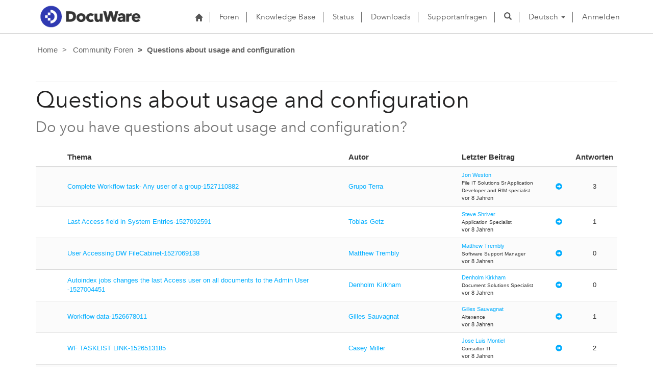

--- FILE ---
content_type: text/html; charset=utf-8
request_url: https://support.docuware.com/de-DE/forums/questions-about-usage-and-configuration?msCorrelationId=0bf8d46c-8cff-462b-83eb-ada2f1f3f619&instanceId=6dec0997e21dec30ce7ef102ebaec80934d28e2723296e23b047a25a64c195a9&tenantId=c901724f-3074-4574-8cc4-4195e2101fdc&portalId=ba94bdb6-9e29-4408-932a-c3b2544e06ff&orgId=55fa6b3d-3cae-4fb1-ab37-438d9e4dc0af&portalApp=site-ba94bdb6-9e29-4408-932a-c3b2544e06ff-EUn&portalType=CustomerPortal&portalProductionOrTrialType=Production&portalDomain=https%253A%252F%252Fsupport.docuware.com&environmentId=48ab70cd-efa7-497d-aa0e-1a9e011b2637&licenseType=PowerPortal&portalVersion=9.6.2.30&islandId=106&page=64
body_size: 66023
content:



<!DOCTYPE html>
<html lang="de-DE" data-lang="de-DE" crm-lang="de-DE" dir="ltr" crm-lcid="1031"
	same-site-mode="None">
<head>
		
		<meta charset="utf-8" /><meta name="viewport" content="width=device-width,&#32;initial-scale=1.0" /><meta http-equiv="X-UA-Compatible" content="IE=edge" />
		<script type="text/javascript" >
				
        </script>
	<title>
	
		Questions about usage and configuration&#10;
		&nbsp;· DocuWare Support Portal
</title>
		
		<script src="/_portal/7b138792-1090-45b6-9241-8f8d96d8c372/Resources/ResourceManager?lang=de-DE"></script>
	
	<script type="text/javascript">
        // Refresh all powerBI Iframes on Login in one Iframe
        window.addEventListener('message', function (event) {
            if (event && event.data && event.data == 'refreshPowerBI') {
                $("iframe.powerbi").each(function () {
                    this.src = this.src;
                });
            }
        });

        // Fix for incorrect viewport width setting in IE 10 on Windows Phone 8.
        if (navigator.userAgent.match(/IEMobile\/10\.0/)) {
            var msViewportStyle = document.createElement("style");
            msViewportStyle.appendChild(document.createTextNode("@-ms-viewport{width:auto!important}"));
            document.getElementsByTagName("head")[0].appendChild(msViewportStyle);
        }
    </script>
		
	
		
		<link href="/bootstrap.min.css?1660884163000" rel="stylesheet" />

		<link href="https://content.powerapps.com/resource/powerappsportal/dist/font-awesome.bundle-3d8a58a48f.css" onerror="javascript:&#32;var&#32;target&#32;=&#32;event.target;&#32;var&#32;link&#32;=&#32;document.createElement(&#39;link&#39;);&#32;link.crossOrigin&#32;=&#32;target.crossOrigin;&#32;link.href&#32;=&#32;&#39;/dist/font-awesome.bundle-3d8a58a48f.css&#39;;&#32;link.rel&#32;=&#32;&#39;stylesheet&#39;;&#32;target.insertAdjacentElement(&#39;afterend&#39;,link);" rel="stylesheet" />

				<link href="https://content.powerapps.com/resource/powerappsportal/dist/preform.bundle-c7915b3e06.css" onerror="javascript:&#32;var&#32;target&#32;=&#32;event.target;&#32;var&#32;link&#32;=&#32;document.createElement(&#39;link&#39;);&#32;link.crossOrigin&#32;=&#32;target.crossOrigin;&#32;link.href&#32;=&#32;&#39;/dist/preform.bundle-c7915b3e06.css&#39;;&#32;link.rel&#32;=&#32;&#39;stylesheet&#39;;&#32;target.insertAdjacentElement(&#39;afterend&#39;,link);" rel="stylesheet" />


		
			


		
	
	<link rel="stylesheet" href="/Areas/Forums/css/forums.css">
	<link rel="stylesheet" href="/Areas/Forums/css/forumThread.css">
	


		<link href="/dw-status.css?1764648437000" rel="stylesheet" />
<link href="/docuware.css?1660884230000" rel="stylesheet" />

		
		
		
		
		
	
		
		<link href="https://content.powerapps.com/resource/powerappsportal/dist/pwa-style.bundle-55718a4c0d.css" onerror="javascript:&#32;var&#32;target&#32;=&#32;event.target;&#32;var&#32;link&#32;=&#32;document.createElement(&#39;link&#39;);&#32;link.crossOrigin&#32;=&#32;target.crossOrigin;&#32;link.href&#32;=&#32;&#39;/dist/pwa-style.bundle-55718a4c0d.css&#39;;&#32;link.rel&#32;=&#32;&#39;stylesheet&#39;;&#32;target.insertAdjacentElement(&#39;afterend&#39;,link);" rel="stylesheet" />

		</head>
<body data-sitemap-state="/de-DE/forums/questions-about-usage-and-configuration:/forums/:/"
	data-dateformat="dd.MM.yyyy"
	data-timeformat="HH:mm"
	data-datetimeformat="dd.MM.yyyy HH:mm"
	data-app-path="/"
	data-ckeditor-basepath="/js/BaseHtmlContentDesigner/Libs/msdyncrm_/libs/ckeditor/"
	data-case-deflection-url="/_services/search/7b138792-1090-45b6-9241-8f8d96d8c372">


	
		<link href="https://content.powerapps.com/resource/powerappsportal/dist/pcf-style.bundle-373a0f4982.css" onerror="javascript:&#32;var&#32;target&#32;=&#32;event.target;&#32;var&#32;link&#32;=&#32;document.createElement(&#39;link&#39;);&#32;link.crossOrigin&#32;=&#32;target.crossOrigin;&#32;link.href&#32;=&#32;&#39;/dist/pcf-style.bundle-373a0f4982.css&#39;;&#32;link.rel&#32;=&#32;&#39;stylesheet&#39;;&#32;target.insertAdjacentElement(&#39;afterend&#39;,link);" rel="stylesheet" />

			
	
		

	<div id="offlineNotificationBar" class="displayNone">
		<img alt="web" id="web" onerror="javascript:&#32;var&#32;target&#32;=&#32;event.target;&#32;var&#32;img&#32;=&#32;document.createElement(&#39;img&#39;);&#32;img.src&#32;=&#32;&#39;/css/images/web.png&#39;;&#32;img.alt&#32;=&#32;&#39;web&#39;;&#32;img.id&#32;=&#32;&#39;web&#39;&#32;;&#32;target.insertAdjacentElement(&#39;afterend&#39;,img);&#32;target.remove();" src="https://content.powerapps.com/resource/powerappsportal/img/web.png" />
		<div id="message">Sie sind offline. Dies ist eine schreibgeschützte Version der Seite.</div>
		<div id="close" onclick="this.parentElement.style.display='none';"><img alt="close" onerror="javascript:&#32;var&#32;target&#32;=&#32;event.target;&#32;var&#32;img&#32;=&#32;document.createElement(&#39;img&#39;);&#32;img.src&#32;=&#32;&#39;/css/images/close.png&#39;;&#32;img.alt&#32;=&#32;&#39;close&#39;;&#32;img.id&#32;=&#32;&#39;&#39;&#32;;&#32;target.insertAdjacentElement(&#39;afterend&#39;,img);&#32;target.remove();" src="https://content.powerapps.com/resource/powerappsportal/img/close.png" /></div>
	</div>

	

	<script type="text/javascript">
        window.DisableCkEditor = window.DisableCkEditor || {};
		DisableCkEditor.Value = 'False';
    </script>

	<script type="text/javascript">
        var enableOmniChannelWidgetWithSiteCopilot = 'False';
        if (enableOmniChannelWidgetWithSiteCopilot === "True" || enableOmniChannelWidgetWithSiteCopilot === "true") {
            const authUrl = window.location.origin + "/_services/auth/portalusertoken";
            const fetchWithRetries = async (url, options, retries) => {
                try {
                    const authResponse = await fetch(url, options);
                    const token = await authResponse.text();
                    sessionStorage['c2Token'] = token;
                } catch (err) {
                    if (retries === 1) throw err;
                    return await fetchWithRetries(url, options, retries - 1);
                }
            };
            fetchWithRetries(authUrl, { method: "POST" }, 4);
        }
    </script>

	<script type="text/javascript">
		var isPvaBotAuthenticated = sessionStorage['isPvaBotAuthenticated'];
		var isPortalUserLoggedIn = 'False';

        if ((isPvaBotAuthenticated != null || isPvaBotAuthenticated != undefined) && isPvaBotAuthenticated != isPortalUserLoggedIn) {
			sessionStorage['triggerPvaBotSignOut'] = true;
			sessionStorage.removeItem('c2Token');
            sessionStorage.removeItem('directLinetoken');
            sessionStorage.removeItem('conversation_Id');

			sessionStorage.removeItem('bot_c2Token');
			sessionStorage.removeItem('botdirectLinetoken');
            sessionStorage.removeItem('botconversation_Id');
		}
		sessionStorage['isPvaBotAuthenticated'] = isPortalUserLoggedIn;
    </script>

	<script type="text/javascript">
		window["CSPSettings"] = window["CSPSettings"] || {};
		window["CSPSettings"].nonce = '';
        window["FabricConfig"] = window["FabricConfig"] || {};
        window["FabricConfig"].mergeStyles = window["FabricConfig"].mergeStyles || {};
		window["FabricConfig"].mergeStyles.cspSettings = window["CSPSettings"];
        window["Microsoft"] = window["Microsoft"] || {};
		window["Microsoft"].Dynamic365 = {
			Portal: {
				
				User: {
					userName: '',
					firstName: '',
					lastName: '',
					email: '',
					contactId: '',
					userRoles: [],
				},
				
				version: '9.7.9.55',
				type: 'CustomerPortal',
				id: 'ba94bdb6-9e29-4408-932a-c3b2544e06ff', 
				geo: 'EUR', 
				tenant: 'c901724f-3074-4574-8cc4-4195e2101fdc', 
				correlationId: '4e02fc6c-11a8-4ee5-962d-057758efcd25',
                orgEnvironmentId: '48ab70cd-efa7-497d-aa0e-1a9e011b2637',
                orgId: '55fa6b3d-3cae-4fb1-ab37-438d9e4dc0af',
                portalProductionOrTrialType: 'Production',
                isTelemetryEnabled: 'True',
                InstrumentationSettings: {
                    instrumentationKey: '197418c5cb8c4426b201f9db2e87b914-87887378-2790-49b0-9295-51f43b6204b1-7172',
                    collectorEndpoint: 'https://eu-mobile.events.data.microsoft.com/OneCollector/1.0/'
                },
                timerProfileForBatching: 'NEAR_REAL_TIME',
                activeLanguages: ["de-DE","es-ES","fr-FR","en-US","ja-JP","it-IT"],
                isClientApiEnabled: 'True'
            }
        };

		window["Microsoft"].Dynamic365.Portal.onPagesClientApiReady = (callback) => {
			return new Promise((resolve, reject) => {
				let isComplete = false;
				let timeoutId;
				const timeoutInterval = 10000;
		
				function handleReady() {
					if (!isComplete && window.$pages) {
						isComplete = true;
						clearTimeout(timeoutId);
						try {
							if (typeof callback === "function") {
								callback(window.$pages);
							}
						} catch (e) {
							console.error("onPagesClientApiReady callback error:", e);
						}
						resolve(window.$pages); // should we reject if callback throws an error
					}
				}
		
				if (window.$pages) {
					handleReady();
					return;
				}
		
				function sdkListener() {
					handleReady();
					window.removeEventListener('pagesSDKInitialized', sdkListener);
				}
		
				window.addEventListener('pagesSDKInitialized', sdkListener);
		
				timeoutId = setTimeout(() => {
					if (!isComplete) {
						window.removeEventListener('pagesSDKInitialized', sdkListener);
						if (window.$pages) {
							handleReady();
						} else {
							isComplete = true;
							reject(new Error('window.$pages not available.'));
						}
					}
				}, timeoutInterval);
			});
		};

        // Mark request not cacheable if Dynamics365PortalAnalytics cookie is being refreshed by the server or if the cookie in request header is invalid
		

        // For client side telemetry intializing Dynamics365PortalAnalytics cookie object
		
        window["Microsoft"].Dynamic365.Portal.dynamics365PortalAnalytics = 'P9KKTnTKfef9Auy_VlE-T_kGSbLmf5AD8oy-z3iMwLYpQ6-KmGOJ6CAWZPZlX7jz3QnTlAI-d3tu4FEfQ3sVDKfcORn7Di-aTNKLj9xtltI_K_ppYLthTq3t7No58p92TeUgHU8IvQCCx4NkoG3z8A2'; // CodeQL [SM00430] False Positive: only alphanumeric chars allowed, for non-alphanumeric char it will return INVALID_CHARACTERS_IN_COOKIE 
        localStorage.setItem("Dynamics365PortalAnalytics", window["Microsoft"].Dynamic365.Portal.dynamics365PortalAnalytics);
			

	</script>
	
	<script type="text/javascript">

		
    </script>

	
		

<div class="navbar navbar-inverse navbar-static-top test" role="navigation">
  <div class="container">
    <div class="navbar-header">
      
      <div class="visible-xs-block visible-sm-block visible-md-block visible-lg-block navbar-brand">
      
        <div class="xrm-editable-html&#32;xrm-attribute" data-languageContext="Deutsch"><div class="xrm-attribute-value"><p><a href="https://start.docuware.com/"><img alt="" src="/docuware_logo.png" style="width: 213px; height: 59px; margin-top: -15px; margin-bottom: 10px;"> </a></p></div></div>
      </div>
      <button type="button" class="navbar-toggle collapsed" data-toggle="collapse" data-target="#navbar" aria-expanded="false" onclick="setHeight();">
        <span class="sr-only">Toggle navigation</span>
        <span class="icon-bar"></span>
        <span class="icon-bar"></span>
        <span class="icon-bar"></span>
      </button>
    </div>
    <div id="navbar" class="navbar-collapse collapse">
      
      
        <div class="navbar-right menu-bar " data-weblinks-maxdepth="2">
          <ul class="nav navbar-nav weblinks">
            
              
              
                
              

              <li class="weblink ">
                <a                     href="/de-DE/"
 title="Start">
                        <span class="fa fa-home" aria-hidden="true"></span>
                </a>

                
              </li>

            
              
                <li class="divider-vertical"></li>
              
              
                
              

              <li class="weblink ">
                <a                     href="/de-DE/forums/"
 title="Foren">
                      Foren
                </a>

                
              </li>

            
              
                <li class="divider-vertical"></li>
              
              
                
              

              <li class="weblink ">
                <a                     href="/de-DE/knowledgebase/"
 title="Knowledge Base">
                      Knowledge Base
                </a>

                
              </li>

            
              
                <li class="divider-vertical"></li>
              
              
                
              

              <li class="weblink ">
                <a                     href="https://go.docuware.com/cloudstatus"
 target="_blank"  rel="nofollow" title="Status">
                      Status
                </a>

                
              </li>

            
              
                <li class="divider-vertical"></li>
              
              
                
              

              <li class="weblink ">
                <a                     href="/de-DE/updates-hotfixes/"
 title="Downloads">
                      Downloads
                </a>

                
              </li>

            
              
                <li class="divider-vertical"></li>
              
              
                
              

              <li class="weblink ">
                <a                     href="/de-DE/support/"
 title="Supportanfragen">
                      Supportanfragen
                </a>

                
              </li>

            
            
            
            <li class="divider-vertical"></li>
            <li class="dropdown">
              <a class="navbar-icon" href="#" data-toggle="dropdown"
                role="button" aria-haspopup="true" aria-expanded="false"
                aria-label="Suche" >
                <span class="glyphicon glyphicon-search"></a>
              </a>
              <ul class="dropdown-menu dropdown-search">
                <li>
                  





<form method="GET" action="/de-DE/search/" role="search" class="form-search">
  <div class="input-group">

    
      
      
      
      <div class="btn-group btn-select input-group-btn" data-target="#filter-bc1dc39d-d9dc-4658-8134-789988d2bac3" data-focus="#q">
        <li class="dropdown-submenu dropdown">
          <button id="search-filter" type="button" class="btn btn-default"
            data-toggle="dropdown"
            aria-haspopup="true" aria-label="Suchfilter" aria-expanded="false">

            <span class="selected">Alle</span>
            <span class="caret"></span>
          </button>
          <ul class="dropdown-menu" role="listbox" aria-label="Suchfilter">
            <li role="presentation">
              <a href="#" role="option" data-value=""
                aria-label="Alle" aria-selected="false" tabIndex="-1">Alle</a>
            </li>
            
              <li role="presentation">
                <a href="#" role="option" data-value="adx_webpage,adx_webfile"
                  aria-label="Webseiten" aria-selected="false" tabIndex="-1">Webseiten</a>
              </li>
            
              <li role="presentation">
                <a href="#" role="option" data-value="adx_communityforum,adx_communityforumthread,adx_communityforumpost"
                  aria-label="Foren" aria-selected="false" tabIndex="-1">Foren</a>
              </li>
            
              <li role="presentation">
                <a href="#" role="option" data-value="knowledgearticle"
                  aria-label="Knowledge Base Artikel" aria-selected="false" tabIndex="-1">Knowledge Base Artikel</a>
              </li>
            
          </ul>
        </li>
      </div>
      <label for="filter-bc1dc39d-d9dc-4658-8134-789988d2bac3" class="sr-only">Suchfilter</label>
      <select id="filter-bc1dc39d-d9dc-4658-8134-789988d2bac3" name="logicalNames" class="btn-select" aria-hidden="true" data-query="logicalNames">
       <option value="" selected="selected">Alle</option>
          
          <option value="adx_webpage,adx_webfile">Webseiten</option>
           
          <option value="adx_communityforum,adx_communityforumthread,adx_communityforumpost">Foren</option>
           
          <option value="knowledgearticle">Knowledge Base Artikel</option>
           
      </select>
    

    <label for="q" class="sr-only">
      Antworten finden
    </label>
    <input type="text" class="form-control" id="q" name="q"
        placeholder="Antworten finden"
        value=""
        title="Antworten finden">
    <div class="input-group-btn">
      <button type="submit" class="btn btn-default"
          title="Suche"
          aria-label="Suche">
        <span class="fa fa-search" aria-hidden="true"></span>
      </button>
    </div>
  </div>
</form>

                </li>
              </ul>
            </li>
            
            <li class="divider-vertical"></li>
            
              <li class="dropdown">
                <a class="dropdown-toggle" href="#" data-toggle="dropdown" role="button" aria-haspopup="true" aria-expanded="false" title="Deutsch">
                  <span class="drop_language">Deutsch</span>
                  <span class="caret"></span>
                </a>
                <ul class="dropdown-menu" role="menu">
  
    <li>
      <a href="/de-DE/forums/questions-about-usage-and-configuration?msCorrelationId=0bf8d46c-8cff-462b-83eb-ada2f1f3f619&instanceId=6dec0997e21dec30ce7ef102ebaec80934d28e2723296e23b047a25a64c195a9&tenantId=c901724f-3074-4574-8cc4-4195e2101fdc&portalId=ba94bdb6-9e29-4408-932a-c3b2544e06ff&orgId=55fa6b3d-3cae-4fb1-ab37-438d9e4dc0af&portalApp=site-ba94bdb6-9e29-4408-932a-c3b2544e06ff-EUn&portalType=CustomerPortal&portalProductionOrTrialType=Production&portalDomain=https%253A%252F%252Fsupport.docuware.com&environmentId=48ab70cd-efa7-497d-aa0e-1a9e011b2637&licenseType=PowerPortal&portalVersion=9.6.2.30&islandId=106&page=64" title="Deutsch" data-code="de-DE">Deutsch</a>
    </li>
    
    <li>
      <a href="/es-ES/forums/questions-about-usage-and-configuration?msCorrelationId=0bf8d46c-8cff-462b-83eb-ada2f1f3f619&instanceId=6dec0997e21dec30ce7ef102ebaec80934d28e2723296e23b047a25a64c195a9&tenantId=c901724f-3074-4574-8cc4-4195e2101fdc&portalId=ba94bdb6-9e29-4408-932a-c3b2544e06ff&orgId=55fa6b3d-3cae-4fb1-ab37-438d9e4dc0af&portalApp=site-ba94bdb6-9e29-4408-932a-c3b2544e06ff-EUn&portalType=CustomerPortal&portalProductionOrTrialType=Production&portalDomain=https%253A%252F%252Fsupport.docuware.com&environmentId=48ab70cd-efa7-497d-aa0e-1a9e011b2637&licenseType=PowerPortal&portalVersion=9.6.2.30&islandId=106&page=64" title="Español" data-code="es-ES">Español</a>
    </li>
    
    <li>
      <a href="/fr-FR/forums/questions-about-usage-and-configuration?msCorrelationId=0bf8d46c-8cff-462b-83eb-ada2f1f3f619&instanceId=6dec0997e21dec30ce7ef102ebaec80934d28e2723296e23b047a25a64c195a9&tenantId=c901724f-3074-4574-8cc4-4195e2101fdc&portalId=ba94bdb6-9e29-4408-932a-c3b2544e06ff&orgId=55fa6b3d-3cae-4fb1-ab37-438d9e4dc0af&portalApp=site-ba94bdb6-9e29-4408-932a-c3b2544e06ff-EUn&portalType=CustomerPortal&portalProductionOrTrialType=Production&portalDomain=https%253A%252F%252Fsupport.docuware.com&environmentId=48ab70cd-efa7-497d-aa0e-1a9e011b2637&licenseType=PowerPortal&portalVersion=9.6.2.30&islandId=106&page=64" title="Français" data-code="fr-FR">Français</a>
    </li>
    
    <li>
      <a href="/en-US/forums/questions-about-usage-and-configuration?msCorrelationId=0bf8d46c-8cff-462b-83eb-ada2f1f3f619&instanceId=6dec0997e21dec30ce7ef102ebaec80934d28e2723296e23b047a25a64c195a9&tenantId=c901724f-3074-4574-8cc4-4195e2101fdc&portalId=ba94bdb6-9e29-4408-932a-c3b2544e06ff&orgId=55fa6b3d-3cae-4fb1-ab37-438d9e4dc0af&portalApp=site-ba94bdb6-9e29-4408-932a-c3b2544e06ff-EUn&portalType=CustomerPortal&portalProductionOrTrialType=Production&portalDomain=https%253A%252F%252Fsupport.docuware.com&environmentId=48ab70cd-efa7-497d-aa0e-1a9e011b2637&licenseType=PowerPortal&portalVersion=9.6.2.30&islandId=106&page=64" title="English" data-code="en-US">English</a>
    </li>
    
    <li>
      <a href="/ja-JP/forums/questions-about-usage-and-configuration?msCorrelationId=0bf8d46c-8cff-462b-83eb-ada2f1f3f619&instanceId=6dec0997e21dec30ce7ef102ebaec80934d28e2723296e23b047a25a64c195a9&tenantId=c901724f-3074-4574-8cc4-4195e2101fdc&portalId=ba94bdb6-9e29-4408-932a-c3b2544e06ff&orgId=55fa6b3d-3cae-4fb1-ab37-438d9e4dc0af&portalApp=site-ba94bdb6-9e29-4408-932a-c3b2544e06ff-EUn&portalType=CustomerPortal&portalProductionOrTrialType=Production&portalDomain=https%253A%252F%252Fsupport.docuware.com&environmentId=48ab70cd-efa7-497d-aa0e-1a9e011b2637&licenseType=PowerPortal&portalVersion=9.6.2.30&islandId=106&page=64" title="日本語" data-code="ja-JP">日本語</a>
    </li>
    
    <li>
      <a href="/it-IT/forums/questions-about-usage-and-configuration?msCorrelationId=0bf8d46c-8cff-462b-83eb-ada2f1f3f619&instanceId=6dec0997e21dec30ce7ef102ebaec80934d28e2723296e23b047a25a64c195a9&tenantId=c901724f-3074-4574-8cc4-4195e2101fdc&portalId=ba94bdb6-9e29-4408-932a-c3b2544e06ff&orgId=55fa6b3d-3cae-4fb1-ab37-438d9e4dc0af&portalApp=site-ba94bdb6-9e29-4408-932a-c3b2544e06ff-EUn&portalType=CustomerPortal&portalProductionOrTrialType=Production&portalDomain=https%253A%252F%252Fsupport.docuware.com&environmentId=48ab70cd-efa7-497d-aa0e-1a9e011b2637&licenseType=PowerPortal&portalVersion=9.6.2.30&islandId=106&page=64" title="Italiano" data-code="it-IT">Italiano</a>
    </li>
    
</ul>
              </li>
              
                <li class="divider-vertical"></li>
              
            
            
              <li>
                <a href="/de-DE/SignIn?returnUrl=%2Fde-DE%2Fforums%2Fquestions-about-usage-and-configuration%3FmsCorrelationId%3D0bf8d46c-8cff-462b-83eb-ada2f1f3f619%26instanceId%3D6dec0997e21dec30ce7ef102ebaec80934d28e2723296e23b047a25a64c195a9%26tenantId%3Dc901724f-3074-4574-8cc4-4195e2101fdc%26portalId%3Dba94bdb6-9e29-4408-932a-c3b2544e06ff%26orgId%3D55fa6b3d-3cae-4fb1-ab37-438d9e4dc0af%26portalApp%3Dsite-ba94bdb6-9e29-4408-932a-c3b2544e06ff-EUn%26portalType%3DCustomerPortal%26portalProductionOrTrialType%3DProduction%26portalDomain%3Dhttps%25253A%25252F%25252Fsupport.docuware.com%26environmentId%3D48ab70cd-efa7-497d-aa0e-1a9e011b2637%26licenseType%3DPowerPortal%26portalVersion%3D9.6.2.30%26islandId%3D106%26page%3D64">
                      Anmelden
                </a>
              </li>
            
          </ul>
          
        </div>
      
      
    </div>
  </div>
</div>


  
  
  
  

<script type="text/javascript">
          function setHeight(){
           var windowHeight = window.innerHeight - 140;
           var navbar = document.getElementById("navbar");
           if (navbar) {
            navbar.style.maxHeight = windowHeight + "px";
   }
          }

          window.addEventListener('resize', function (event) {
           setHeight();
          });
</script>
	

	<!-- add anti-forgery token-->
	<div id="antiforgerytoken" data-url="/_layout/tokenhtml"></div>

	
			<!-- Client Telemetry init if telemetry enabled-->
			<script onerror="javascript:&#32;var&#32;target&#32;=&#32;event.target;&#32;var&#32;script&#32;=&#32;document.createElement(&#39;script&#39;);&#32;script.crossOrigin&#32;=&#32;target.crossOrigin;&#32;script.src&#32;=&#32;&#39;/dist/client-telemetry.bundle-f9f45b65a6.js&#39;;&#32;script.type&#32;=&#32;&#39;text/javascript&#39;;&#32;target.insertAdjacentElement(&#39;afterend&#39;,script);" src="https://content.powerapps.com/resource/powerappsportal/dist/client-telemetry.bundle-f9f45b65a6.js" type="text/javascript"></script>

		
	
		<!-- Client Telemetry Wrapper init -->
		<script onerror="javascript:&#32;var&#32;target&#32;=&#32;event.target;&#32;var&#32;script&#32;=&#32;document.createElement(&#39;script&#39;);&#32;script.crossOrigin&#32;=&#32;target.crossOrigin;&#32;script.src&#32;=&#32;&#39;/dist/client-telemetry-wrapper.bundle-633e70f51b.js&#39;;&#32;script.type&#32;=&#32;&#39;text/javascript&#39;;&#32;target.insertAdjacentElement(&#39;afterend&#39;,script);" src="https://content.powerapps.com/resource/powerappsportal/dist/client-telemetry-wrapper.bundle-633e70f51b.js" type="text/javascript"></script>

		<script>
			window.clientLogWrapper = new ClientLogWrapper();
		</script>
		<script onerror="javascript:&#32;var&#32;target&#32;=&#32;event.target;&#32;var&#32;script&#32;=&#32;document.createElement(&#39;script&#39;);&#32;script.crossOrigin&#32;=&#32;target.crossOrigin;&#32;script.src&#32;=&#32;&#39;/dist/preform.moment_2_29_4.bundle-4fdd3f639b.js&#39;;&#32;script.type&#32;=&#32;&#39;text/javascript&#39;;&#32;target.insertAdjacentElement(&#39;afterend&#39;,script);" src="https://content.powerapps.com/resource/powerappsportal/dist/preform.moment_2_29_4.bundle-4fdd3f639b.js" type="text/javascript"></script>

		

		<script onerror="javascript:&#32;var&#32;target&#32;=&#32;event.target;&#32;var&#32;script&#32;=&#32;document.createElement(&#39;script&#39;);&#32;script.crossOrigin&#32;=&#32;target.crossOrigin;&#32;script.src&#32;=&#32;&#39;/dist/pcf-dependency.bundle-805a1661b7.js&#39;;&#32;script.type&#32;=&#32;&#39;text/javascript&#39;;&#32;target.insertAdjacentElement(&#39;afterend&#39;,script);" src="https://content.powerapps.com/resource/powerappsportal/dist/pcf-dependency.bundle-805a1661b7.js" type="text/javascript"></script>

							   <script onerror="javascript:&#32;var&#32;target&#32;=&#32;event.target;&#32;var&#32;script&#32;=&#32;document.createElement(&#39;script&#39;);&#32;script.crossOrigin&#32;=&#32;target.crossOrigin;&#32;script.src&#32;=&#32;&#39;/dist/pcf.bundle-b48d7dca38.js&#39;;&#32;script.type&#32;=&#32;&#39;text/javascript&#39;;&#32;target.insertAdjacentElement(&#39;afterend&#39;,script);" src="https://content.powerapps.com/resource/powerappsportal/dist/pcf.bundle-b48d7dca38.js" type="text/javascript"></script>

							   <script onerror="javascript:&#32;var&#32;target&#32;=&#32;event.target;&#32;var&#32;script&#32;=&#32;document.createElement(&#39;script&#39;);&#32;script.crossOrigin&#32;=&#32;target.crossOrigin;&#32;script.src&#32;=&#32;&#39;/dist/pcf-extended.bundle-b0e01b5622.js&#39;;&#32;script.type&#32;=&#32;&#39;text/javascript&#39;;&#32;target.insertAdjacentElement(&#39;afterend&#39;,script);" src="https://content.powerapps.com/resource/powerappsportal/dist/pcf-extended.bundle-b0e01b5622.js" type="text/javascript"></script>

						
	<form method="post" action="/de-DE/forums/questions-about-usage-and-configuration?msCorrelationId=0bf8d46c-8cff-462b-83eb-ada2f1f3f619&amp;instanceId=6dec0997e21dec30ce7ef102ebaec80934d28e2723296e23b047a25a64c195a9&amp;tenantId=c901724f-3074-4574-8cc4-4195e2101fdc&amp;portalId=ba94bdb6-9e29-4408-932a-c3b2544e06ff&amp;orgId=55fa6b3d-3cae-4fb1-ab37-438d9e4dc0af&amp;portalApp=site-ba94bdb6-9e29-4408-932a-c3b2544e06ff-EUn&amp;portalType=CustomerPortal&amp;portalProductionOrTrialType=Production&amp;portalDomain=https%253A%252F%252Fsupport.docuware.com&amp;environmentId=48ab70cd-efa7-497d-aa0e-1a9e011b2637&amp;licenseType=PowerPortal&amp;portalVersion=9.6.2.30&amp;islandId=106&amp;page=64" id="content_form">
<div class="aspNetHidden">
<input type="hidden" name="__EVENTTARGET" id="__EVENTTARGET" value="" />
<input type="hidden" name="__EVENTARGUMENT" id="__EVENTARGUMENT" value="" />
<input type="hidden" name="__VIEWSTATE" id="__VIEWSTATE" value="gWf4j90kXzwT5ecmwnOczU8G7L4VdCxaG2FjqsCc8Hn08V/oELX407S6S8zQbyKFFbBAxoSDUHEk5kMzrVxmD3YqBCDaOGyz4rWfPX3ioBgtaRfiSj/9phNaGBKFk+/WSsI9UIpnFMFJW2wOJqgApQ3muLEbBdY0GuUSe3uExKXPRFOklm3p4VApj8SUqyEPt76vYb+tFQdvR3K6D5s2fvFZMkx70UMp+mbDQCFuIx6VMeQBcWtc4re09CnPG0RuRf4rzSMi8Adqa93L8LGpH6AW2N2xsA9gyQz+b3HQ8HNH/Q7C57mHXi0BiCMVywreY4mOU6SBKMz9hijD+zfbU2z+iTc0OjEKDRqK+mAYyenrWr344oyFpz3dEHTGhvS2hihgrfFeUcdEFf5e5fHzkhWaWnaLnKqff2wwvAbzm7Yh8mrer1mmuFojKWgRpnzp0OM5Zq139tw8qwdVT4W2TrM+4BJ/d/ihCSGCo6yzjo8+kUDvglKX4qPh9ellxUwmhc6w22W39RjLDi+9YEMMqvaQ7Q3Vu2bldYVO7AAwDO+DV+fvkdG4gmGYRq2gPUOL0i/HqshZV/dIS/CpCe3Lz8HWiyW03zoXrRnoS10YXnRQ5Ea36yvUBLMQztGPvV/xqqhphPXhCUqf+/1z8Mfw4r/duM6eGWCnp35huhlIKpHrZrp5i+YF6dfzAJSWmimi6Bf7zQf1nPx7gzd37LaqQerf5eeT/A3MeFc0QXcP6oW3lnHjF7Rj0zKxFkyu9xP9WRDrAirVnt3Z2x2bsJUHgPOvJCMC77Qm2tyXMu2y+4JUAPYVGVMpNq/PZjg5kd0jl1OVpwjOE/GAr7dF7SR6EEgb51JlbapGUR1XvD5XGlSX4bQuIdXwxs26j0I8ytrUzQgjB78XBuY1JJ7e+s0vdaP7ASz0eoYH0UX4uCYKyFGbYR8J8flwrntnotun0b7ViALP+jx/9INDn8WjBMxOd/tlNkMgDHewNuWQUlWqWAcz/WJpOzTbWOrUxOcR7Lwxq4OuDw6F8vbFzvDvLPwUh8zQqqdU/8d2LbXG2u0omaotRZckuw+EQtLLEOE+oITkuh7+dlQ59d7PBegebdcfzMABvKDyouyCiHy/[base64]/MQbrPB34/Yj7gAH7z7vMehhEfRv1dPTsFR3K2XPUOEnhgHDAP/3gn2r3zPiDgATisnSMB7/xbjCIgnqowmUtzhcKasjg/my+5KgaJPzSetYU8i2CyLzccikVCd7cvFMsfM8vemt+6K35RHEqEY7+dJ3mq052x+70Y+wRhTVb/TkebkurENWLwF7Fha0wfdXhCGf9IF8ZjN91eJ6foveDVHiZjz+NB5NTqQtpWGuPTfO4x2FWSIdnMg5JEsU37BbWrTIIq9PDHzpLWfEPbwMkutHdJji6Ofly7UsbFg3DY1vcAA67el5ZkYcVZEvD+L8sD2QqQ8faOVpjK391ShZNfcvf0saiIRSidB3m3krc8FGupojQ/Rx/EhBlF1yK4uol2hwQvsHn8DQ3YSTxp4DYzROVgTQNC6gBCheT3IXhennz4ha64bZdakgTMGx0ZBtKpYDxI21V5DQWlJpfQ3V5j3eyJ/orVDOeN1BKrh2rX+PKL+Zfu4CrjToqgouSvTh6onV5mH6kNsxiV/9jG/tHWonuMNmjUXHd+G8QVbZEkq6Nlnpr5hRLjEmBgBNpTr6yLCD0GQ6ckP1pXEJYMcsWAru/F80FfWzv/H5c3O7E66fm98q8pQaHwjALhSk+D/lWTDF074ddzhDp2VvExSOnXcGS7C6GgLsvnlhyPM3MAND1Serjq5TbjrmhN18cJHego6zy+tRDmWbjl1cAi/5+0uGYATEQRSciFnZpHogim4fQtQQBJasiInLtkdQJg2kyhgV/Gw0iliJMhx+D1+V9txMsjg4W562xxpQoRFuxnt+RYJBXf/2fMp8hfaAK6ohs2eDAxde3hNNP8YAoDYKtbaTLdUqCKIHtvVx74qSBHZjtoyQB5FBSgMMUw2k4Y8/LZJp4XIYEgivBvKAq/3195Nl06wJmgq9mPzoQcZ600CYKNVkDa9l4bWh81dHW5S+HxERx3oZ6UbqW7NSZrW1YBXsJeA8170p/IvyBchvLFGwVrS+fV3XDGD7ySXWYt7A8VrHU7T/[base64]/uGTD4p74+DGT5hGcxzeB+OXgYT8bSAO+8PomgodqBcupNbVi6R5Ep56PrGGqnwLtuQta0FgxZZHs57IsWfsOVfdV/bfMCQU7fNlffq5yftTxbKtAUCSeOb1w1d9mj3OfyR2tg8A8HeEME0bXmpczXWEWjukWuz1nCV2irwfpfn3u6iwo2e7j0JAmW/ZnRo0p0lcmfZaF/vCkYVQpCtDoFpG57B5J/8Mv/C7UlsyJzxW993S6HzNUPhK9tETAFXX6NfuWvJrTcJvkLUjTuemDxSopATStg05O5VtSixHOBtfl3eAnSBUAlXRPKRl5cl3yU7JJ2nT/Dr4vlok8bSN+p0igFUxtPFuor9bTIwCaOuXy3Ij/13/vJlYsWZk8oLiWtniFvOpMkSZ9HmqtuezJmDnZ/SkJ3ulyl0b24dFrj89kLo4fa0/AgO94FRI+dJoCXf0MbdWpFmMn9EHWHiUOHqGu7cbjRdHwZUsI6k0/4Hc2wLDRHWsBZjDQsh7HvY7hY+bLmGR5M8FTPbJTvvdNMniZW099im7wTBURi/L7DtT6mobGFeq298pYwdGLBOIpQsv3DtSuNKMfN0m1uvvDRsb7QeKENRnMIWvN01sgVKtP9RjeUBjjNPSvVmgTWiDu07dgr90WKiPiFJaN9Z11hi5rHSSHswX46SnXb0yEN+A20l9qTcYWyrq1KW9cwqjL0bKgiJoEjtWKc4WzLLuKcG+4slfvVZAps/8LGAGunIKcRpalf28MQRWaJs+DgwHiByzGUHYZBYSp4Q7TboQt3XHPnhwlHNx6CB56sIF5mUTKNrR6wA5FxpxDPg+iAbLXAMSlGhxcvl59DL53Y6twjeMxmW02pGtvvjvbDnuvYFtRnWY36SxoG4fYoWbetn4anQ1s/IgRlWOlCqecIp91kvdKpqPtSNfbbOHnDuRYdbcyfzPc9Y+mhDjnBL5LlfTRvHh3zhtbDzLNien7LNRHAMhZgzHPSMDL7bUmIsLjYnrcYZ8IB0epN2dl/mKlXX0GlZQdOdJ0K9i6OqxNO0UMLsf+j8mjmFQeGZrhfG9K09JxWugLVKxpDW30QcvMlX3ihUfw/FSPO6nyN3NS0qnJY4/tKMHpF7lEzImYpXB5EdQluhDceALUNM0dzHHHXT/XRGjH0TJauz9QxHJJaWiCL4tkYTWctFq2r0Dze57yJZ3vP7xpZivPFnsqxvFZp/t8wTq4M4wqWNVnjKvW0wn+DiK1y4pvmDRwMDvon/[base64]/s/GJmLdBJSVc9WEIRiLIp+/jfyDMtTHq33yy8er1vA+9KH+mjDu3POiubN+Ci18suue1/Vsk7yGY8WFbXn/cE787GC20KZ2w7MRHRhnJ/tneYB1e4BT0Srr2w5i6NGt/DdqzP9wKkixfLt/0XpSQXslPX9JoJ44fUokp/dTiPOaWrz2Vz2a89sIFWNp8gAgW1T4hlb4AB//[base64]/ktUVLNZTYxNXVEDgqC3nLspMbNmaXd+S+Ifkn90dwX1QBDOQZClVKneldwOEoyb0fbUp5JAwNTxlUwqjvlMkN/vn0ExAAWzagXGpTgqhkQAyYbVjaT0SOq1fB2MyYIDUeId+n4g2zSlK4Yif7vBqYsH91pnTfMTUldEegQUMQuXboewGtvYnL/Xx4oMu2jdHktUp+pkELWDrRmsZzmMfurCerf28rE3eBghxx9z1EMZIJNsdyTkhngcyG9unUSfeKTtKLpGO+OnbAtuW3un6QEdM0YrIWA3iR/jRN82sbSVTzqmL/tqQd8rO1UjyK0qmiIoDvCFVZX4dcMsDzB6ei4kOMiT1pfc92H1BNAULsTKvfdm+EdMUMhvpZLS6Zl1CHE9bLVi2cX9dFJl6eh6Dnxd8CdWGZVVT2P1/pxNv/+kLDUV2wPvnuK0WCQ4xoadT7dUiZLz6ZhqObJRDy5EqCXdzHumYQOoWi9T98VSq0XTJJtASz0JV8MZFh0ObKT43mFMPpyeae8JcxVV67OstIaFqpVmhxY0oRHAoANLcCCq6iz4ny/ouyNLQjwN2vPR+CcGoWJ9r3cgES4WxOZngJWInSBr+ZAly8WjiqO+dLAaBuys+nkaO5DLVozkYd2tC7TVJPL/RqTOHcl3g5k5PGXgIqAmeeGwU3TL6H2V34dMCgf7+wDFBkGBgI0pd6QlsrWO/CwEo34GB2Tj2qc6pBvb7xp+1Ify40eSwpSW/gyRKO55InSM6Qb/EJPUJuvaZ+Ara8J7Naqj7DDCi45DlbmCcBvG6JwYmaqlhX6bgtHGHgt6ifMiv8GbKr/AyFONQDPaJUA1PgUqNW1dIOBXTw/w4DEcHRtZfb5/GzD2DPv5SznA+jnwG2ni17ehUD+se/pNrHPoaG8ffci9C7TQkh7xyLt0ALSVakBmHa2A8vpFkKXYABWM9O7E9QJLqzf0+RgNuFGoa2UL1rxIflC6behWysXLoip3eVARuMDV7YIqfCu9fQophQ3LqQhU0gpykJU/QWX+8SgyPlTqA2ab12xSVSmrZNTx8AzrEBrGsW8aCX2xheqHMIA48QMsGdmaF7p++wUcobTPij7BN5NPh55nyEQPAe7I7j9YRsF+f/knEtDXMtn9guS8Nburjioeu3giaNCGICdix2wIaGwekcwZgQceWUr4jFTEXXINjTS4BHw0QO/HPMLA+vu+iGDVrPKa2i2TuHZNJbqyeZ90keCKelpJtzjrZ8oSp8NioZLbzE9Ja1g6RErhGOymX/AdePRGBOxwZcpoUfec+n/iFWB+CWDZeMmrQOnEWKZG50nHNpDNaV9lXy+GjABMOKZ/RJp8QT8Ex9M3Tl7l/Tm9yxboiAsjujhhjW7bujzBiEIa7sXOYPe7WVPThyRW+5XesvrOXd6r34aKlcFGD5fa3neeXve4K4X/blWYo3TzeBuVOkJWxiE7ZjTyOQ1GtbzpkZ22E/O9YNQA2lFwvZCIEWVzXd3wUDQrwAKUDaF8pdH0hPnJ7rQ+cJp+kJVHGQMlQ1lrSNeewCuDlcJ+vJ+uRrsh48v77l70148H/nrEys6CFLTHhcBpIdpABVZSjIdj6WjhxxjCxImJxBI0VL+X9Svt0iLxeBXhN0+2ODCF5Le2/GdkLU2zdHSbjwt602fOw70mqx7CT/k+VUisbMdHgBrMxkraYCo425+ySeYrKVSuwDgeD0y0cVEpP/8Dp0h05XPNgrnymMPVmDi42omcaHcYyaHrClUE91O/GyMfW1Y47iQnoiL3wPQq3D4daBde6ICLu0TUCy3q9VmrUdJ2yxclBAw+3xQFydwvNXPKysrNb8b1g4qA8IOh66Lq4cE2nvyz6aYhkhhez/hdF4gH7+TqBWulhhw5Xxda72xyossF/RC35Z1651pW/v8xgyHzJtHc1CUBCsjlbfwjX+MIhqKbteRZB/36qm9ul2Nc5lqf/gvEULSdwBRlqkWB6N+gL2dNO1rSHXb1PcLr+GhjZuha+d7yCTWiqw97x66B4KAQ0Kl5ssv3nnoDwb3HOzRjLPN1ryh5Xwh/[base64]/1EtbZHA5MucfmiCBN8MWp6ZUABsA2aipwdmwBAQWAvEz2rtErl8d2EY46dUlDkgfp4WxMWwG10mimxeIe+lTjbgjGloQp/athKj/ypOZGfk3WSLXSC1DR4UkFhe19njMlePaw4RwAW6/6Y+kyjq7D8iVpG4JdfnTXb48R9EVCpaziGnj150l/8ejZkeC7LiL/vpV9HgHziVL6MUm5LLYLx4Xu5EHQxIVOw2QqQkBs//KFpaoURoiovzchWU/4v9mjVmH2P7cvBW6aQHJJmvi3CBMiRHv1jqwuhzLhrvRA6P83hr98Da1R9hmEJxafvQFX11bt3KD1kzgc7oWxXn/SojKU+MtwvAjYylwhu/5a96Ey7/V6Gxtam+vP7bGoiinyK2xe+jrQzyBB7j0ISJtg0BnP21qCptecnUZGfWchWqAlIh61P0KdZ7Flr9h2roQ5S8Rf1AJvuXDSax2+Vg2YUwzLITYSZWenl+ML5o89HVNvGoqctPYVjayz2Mh3OcVLN9Fsqezo3EAqzliiXhLLagJvuFI2ELhe/j2bIxLGqgpJ3ghePu47ZOcVcuGzcG7tstxiDCg7OxsytWaPiZL7JXxilBoAcAQPpVDgNaW2BZzj9YnXOz2NigRW+3CkFbt3wGQdLS89oEFMKJm7xLHuFBamWHzdCIDOWwxmaZnbmKXRK4lDE3JmJgH9xAAazezge03zDMSjnAAZ+/HTGMCAen0FIeQA3ptjJwRkmX/dVZa4upXP0PnjsJIxOOz4j/2wYBkri0Ts6Q9nmHuHO1jprDY1t828TMhxQgasvPgdD46ko1rY2+/0agLm0Rb4tP9SMCoL/[base64]/VpM5Szbsq0Mh09/8x93I1I9NfwfBM0NEPcpK5bcqT2UWIM0J6eZX5da42td7ucoKaue6AQuVYclY4vo+cZbrrE3bIP79kksQHu6HikN+MwBtkaATq+/z4WMJoCH4FPcovPP0fj9hg3IRUW+6enRo/yEUcPDdyBKZ61Tp/ZHFtt7myGzpZ3BoyRWrQfiQmtTQzjyFm2rqycErIY+y5k6hCO9MRAQHqONaMlDGV3sjcatnmA8PNt4/eKhrEmOW376VNinBfbLhhd/qyGND4/qBmBBKDUxZ8qHJnYJAVvo9H1gWJ9o6nyAaxyYdN2WzFkp7jlaQdHllCA0yoUITZUOy+dfP5eVUuAfNi4Pv4cDDzyVaC2N54qyujao9GM0v4FXpQKG1/9a9GXMDAvrHgNdlvPjOjVoHD5OqhsKddA3zNtuVxhFBBDc3i0u99L8RD6JTTUggScD7PZHF76hQlBRKBOZVFAzbZmPsmgUJequyxdFzWAb+JrKmJ70AtzvHtG/jA6GwzZR+7xS1ao5uwo5NU5ASyCCL/[base64]/m8foCaxz+aBtIc3MyikODc68Ry1eVCeJ4X5+A6BJDIswyw8glPTWrh6hE1Wo8K6Y40SmIZhplu8RMBX3l8v/zCpDHut7uV2PczztgFD5rf+XqiQeKEUPgeCLVBaTZEFA1XSODRCP0LfkvKuXx60nHMJD1NB67ou0J35k1Rgee9X+0VTR5SoeiDLOGWNPFXPYdPE5DeIyNdFsNHtkzneDsw/cXFS+nfkb+AyCG9k77miGkFf4B2fy9UfosYBtzn+O0j2Fl9gw0wLxibeL25VJbaJG1MbaZLrnNxGxIwVsf6ckEts2SDAnHoLhVEzd68iMHcIvbZh2xyoUqG500WOZZic5Y1syF/ZtSk2mc5/OE4nSOr7vN65vNclp+VtCRo4kOJESUL97/7lHkN0z7b1+U9R0/H0IN5LNCTHOpLUVhDCpvbFLwGtlLsMltFi3ho3ZtZ3uSvBKi+onyvwkDeRpz9eAjaUqeiCAyRg5//hYuzIOuawsn4XKO7H762VLmC704Wm4e5TZlVk5uOSQ0gShIcDj5auR1mXJLkj3wkxEDaxPhz7IATcQeDco1Xd6P697pb8v9M5F0L/QFE/YGJiPlg9JywLJlOV63ytcu8LyQZyE+ClTyJ0KX4cMykEu9F8khbYDWFVWfbl15zNvh930iEXhqR+750g1WJEz8nwTA2ZKCoMRCfoysY3owMYdg5AuqQbv8QRLkchFvM2AW1zI4wjryGklesogf/l8mgyqGxcBAp1ysmkC0L6fNd+k281Mk8cbj1Zq6+97XY2XMmke50n1BDMq45S/2llzDCkyLpVn+P61Zx42cYsN3rJUzKGQYLA90IMCz0/QmU0HH1xtWiHYmr/UFIjrq2xEIpMW9U4KB3lF2+zdrbShsDys7Bd6J6sa4+UgdpvOJoz/etYCjvPayAHqkXAGaD48Ka+9jN0GYtvtf7JSAFWkYHNemzCXZH0spY10WD30JmrO2u6V38Q2FaM3MfjkD9EgJtMX/e+FGjAcIPdnxit3RGdC3LbQ8JIRM29uKiJp7+xLQXiIFxQ+lcqJM4Gp9t+85V8bbUhAOj89JJ2+xbKW3TnHrxI55BvQJ6yMF8KRw37pT7Liv0AQmQM4qePh3VTGcGm4ucxB5PYllRssE/mxyIevcdkGPkunMW3K7GPIrqaS3id/4Jd4t2elTZr2DLXd7J5foWxRrTPpZgR0UD4TbMaxsWxyxJoXxGw3cwAusuEtX90bIqU4HbLarr18nSU1HgwMQrLq/66Uh4aefMPL6W+dPKh0T8/pex3O0GfUGYCh+u5bvPLRhktFaMTiiYubQT39uWRTQpWaxFGkPSODEhzoiCWe0b7B4cVcY147e+RXneLP8XbxuoL1lxY9BwsuNpSdFaW3WUqyUgqhOSePYWJFfKEXqhYcuVKhb9fDPlZkd6YY3U4r/96XZBLTMsaG5GcPfgK23wuIU+8RUwW5ANZcQ0DsU74HTr5n1A4XDyZH9UdR7Lr8JqozwnoRInMQhjv4fcB0/WPYwt1Hfo/3iSxiLc02DUsKFGggERUBxHvmki/7rzUvaZeMIEjSS6dRkO2utVHO/Cv5MhHmakQZhPLd/Mtb0ZkYdu6u0NAUaG13tAo5bhrFm6mtK8eK3tFTcnJEpk0sxj9L7n35nlcdGAjXoTaNgZKE+JABh+QwdOXwZjZ5yRLn7/[base64]/79iYgCRZJueX4wxGXo9egKMv1WZX2eX+lLdmVQ7dbnEWa79iIbgjdMNmDzPv50696fqf2PDopaysK8VdMQWlkBNJFx0M2j533pyvqmYUa/12mZIaO3buUaEZ5inZRSNk7WpeKk5WzU8Qrk+FUAkCBPrkKq7znaztmc0tqUH7SajywcK86k3MUqKJ6ObgyGtSv7bMN5zNNgqpvC/F+2xNKhNDX0zZPyN8YvCYDK1x5hdoXeFz3dmy6HxotQ57vs1uHO8BO2fIWZ7N0XBEa74nt++UTv74xdgaBaDP5t7ixSwelil7JMo/tNXOIkxGiQmQ/oGxvH6VbkKzI/ISlLNpJISvbUEhb581FZjrC8t1gnyn+6wcHkCYjbDUMhy3V3EDlFlteXpng6x5qCVOJ7ofA15aAMf5TcdMz043fuwPtFRIKNvV1b1lRu+dPeSrmBmLBsyg3SBN/brF3u6xo5UnV4RpTnh2vKW6NlT7+JR3BYY9Z0n/[base64]/yOhXziEx9AYFljToYgE+336gnMTpZ5iqg8A6wtu7L9sgHODoZVWQVMrF4y+c1qZyPA+H3d1Ctik3VgGnFKMHWC8OYKTrmmJC0g+1NNNA9cn+/Q7MNq8OqggFSnUf1zdJJUvuAQMVJXmeWHKkMr/5pTCFxzx74fUuuQGpFnrfXTxQFycRbceejN/NX5j1NMb5EB+IRG5ZjFmfDnXqCOIDWj8RQGj/a+TOe0yhOt0cTIUQ3ouD8SYN3k5MLISdI8IbN2h07y5GcasNsTnP+q0qamteQIA7LOpV3Gfpk/M7n792aZ1RRJo3XnlLvcDhLxzFJ76Idz/JDUTp55yc134542icHtOqP6JLpnxWmU/iOWRi75+TNnDDhZq6Ng2heAzQAn6IMmexhbj0ETU5WO+ux8X+akzj1u47xgq+UJVMkdK+y7dQDoyDHoXkSpFHM1iOfKZ0beIfGh75aSSC2xnQU3dK5Mlc/r9Mq0kaWpHDTtp618RUdD2ML1aZGxiJ/liz4MKwYBQ/N0DNexO1OFZQoWio7JuBI/6mV53/vKcLpw17DQFlondBAgNFi49yV48NBN8+lirUH8eP05RpkYNOpUhG0m7AccANM51gDr69u3iHpVSxkhxwvLaNISgVrnUVYyYga2jo8+agFoiGTNpwy8V6OgiGUguwO1adhg7v7MCqE9Eu/qD8v8Pb18ks4RBGW/jxO/kq3GyLXWxYH6OiICntKON1SOVPfo12Xn6EHMg0asnXUHSn6mx9az/cBpW7W16s7bpOM4fStGuXJomfzxuHLQyCaWGQm7JoSlVRRogmkLIxbhQ812AxzHlRSfZIDFVW9Op3f53jamOkgtkkjteL50ZBZ11tQUhBwaTCLMuLNjkZ9psc2G4tVAj15aPvm6qxVSEEufuU7kp/J4bt7BjKMlGIRwAb7hX/a6CGbqdcNbOxOwck6iu3EB0GHq51LvD2BUJSTVhJQVLGkVlIi4/zH2F7PcGaQp25v5dLV+0uh4LY4SoetSqomhrREVwt+ErVBNN3cRaB5PPPHDBNIZUk4NUMPhn5bjVR727x5x87xUuDPuOPWLs4KexHNBhvLZvJ7sBxH0Ay4y93j1g9uFFmOAp3A5Dddre6da6IjEA5xflU0W9dqk5AX3ByiiVQGhVe/p5riOVxXItvSOHZn9wLdTZOqyZSMcnVF/xhfSseix5SX7xXtAPtfaOH4uXv+E8E5B46N08K31AYSzawi9JltEucdnL6dgJJRql5javbZzhfQV0SnziEKNFHoIcOgjkxPYPmke/EfoOpY6WmO5/8Y44U5KfLxTgLOVmcT/gsXR0V+IOrDx4ZIeP1r2UrI+chwR5kRq+4kex5mklcihR6ZqNMSXIhKctEBOb0d6mfQfOtPVn+MPrmSyrVua7vjve3wVVAETGAYgDZqiMESmONFe/hOzQpvSddTOQ7LMuDuK/IzKYu6Rcgx+4UO/LBzXcJriF9O4M/IZqp8DwCX0JdUnmNkomV6L0NKSItuMG+aNjdmT8l+1elTQLFMURQdAQoj8gHRIPR7qup7FLRsrwX6PSB15tJdq2zBknYCG3SUn6zdDQVevMTdO7cq48ZuwftgsVrAPkjt1xL8C+MWuP9/kN15gZFteU3EKhcIfvXKroeuKkAqc1YpvKKUD+IwpXnbOvfKXbR75UcBPel3lTxR518rVXWZNwmiQZDJxYrGhqAPD10+lA+rWuwJDKP67mv7zKjKelJEM0t3rb9uzZg790liv/p1C3Qh0z4EVH3PctSGycZVCASfXr/6LbMfNjTi9XroWGZJ3lIlcq6NpeP3Pui9Rbc7cmpsQ7gubnh9nupkq0EXVs8y7OfZE2A2T4rOqNdG9dp2PQx1qiyla/6A8kucxcsKP2cc2RrxyEN6Q+Zekt1tuZMmTMOMqIpic03B1omxvksfxXy2ZeZqZgfU12xcuVfOqu0tLlVmdl4H2JMOaioSncspoYBq0h34srUiAo/dejL6Jn+e/FsrJXqiGKA4VfqgxhoNPbAIvmyh+sCeu9QL9RBFBdTSJ2eeO6/svJbUTE1xoOSk1vtltMv+YpGGNEGT1wYWsAFQYqp5o5MKXBf66USguIMiRJuAAcOStySP8dJfl3kgx4gk0DcYzjxLQCkS8VjB/LMwTs7eo5nqJDnBkqQBSxKyQOhZ04VYy4ACM5X5LZ5xGz7K9vq/OZfmLn7tifBNQakEN8GrjxmnrCJ9IIF3GJCZvaHhJqr93Yi/y/ZAb9PgPK3PsFq/XIbvzNBE4p6biA+NdM2tqy+wKv9G0+YDDost1t/cbjQmIIQVHuhdPohYKTxvXOBW/u143B6RlAhHbhXLVqSNFKx8wvHLgfKHR2pg8g/VV1sqTCy799vWqrCcFBkvDuUIBH7BWy7sZpvxBLOzSEen7VK5K4BEbA3sDbxkS80jfJnvg++jfMLbTrt/NnIBbDdu9AEOPY+tNUsruj/hpTODyD9AVydK3ffZiuPr6QAM0zdTSLJ8Briw++9HwPLHjxqaKjdcNF5N4jnt+8ShfNTfNn8Wov3hkhKecDD52oYT63e05ds0QMWKZslE+X8/s/qvBRTgAZY25QDQt40r69RvWFxzvxIOB8rgIdUDekq+ICwFUFKHMjSTN9zAOYpCoxHz+JSEqj8NaefBqca50qjDmV/O5l6BS/[base64]/iprcikkWlZQ7Dzzu6b9f4WrP0PB+JgCHc0wUvcpWbZnUNiA81rMYECmaTp8Ldv4X49ctqd2SFoSVljIE008kIBJToSp/pJPOIuYuu5G0haY4L5TlzEUABifQHQTbmphoSRvlIuSAAMs+xJ0NwULyU8qzqdxUSXNn21gQkXK+pO+GjhLEZaGGM4ZJfEaXOsiz/[base64]/d6h68W45rLXuywlOy0ju7ufxHuQtpVZzpejLoStLw0VLVZ2zIObC+DfDYPHjgL/mRJDmGUmh7tr6RFPC4lYd2FcRpqNE+MX095jWQHi9P+0PEeibt+3e3VuPSvBdKhwTrXRKXVtWHPl/660SvolsRguzRfwfXS7K/ZiL3exwB7ZOFxQvLRxueY0WfcoixKSFph9rrj/ZoPVpYln0jRbRAwMxL7xRjoV2Y5AF6Y2g2up3Q/0zhteecFfMSQDbMHg3NwgylvIf8fmvIpThummcVTOk0owV3C4Cb2Exgjw1JSDrjyJo02bGIx8vjhWg4B4ZExF1O6qyDWwXD/Yrwh/Rz+9RmOfXz7bM5JM6bxMrP/lj789iiLLs11KhpAzx3mZpuzRDFZvmeOP/PpXKPO5DLQBm7shNj9Snxa5RlPcLrEqUBypouWxowdED9ZVnpp/E8R4TGkXLfpjqhs1yuFCnNTc32tZiANiBGnqvVZSMAtbQJMpxzgiyyqpDu8bDBuG6S44gdySHF32dtEQuh6jJ9a44Atsm3SK4gkvUF9u7w+pfZItPP4o9qu/QQIOj2Wddk6bEKJF80hMlOJFWJyuwVEhryP4G2sGWs7Bd/cMaJ2fIg+0YB28+XAEDa2M6EKdwhzr1svc01DDKXeLh0B521RPjWhqWr2J44NdOpTo9fms1lG1BkQBEpW0csyqMtGVq9F82fdj/32YjgnGS85com/TD3k+5gSAWaOvUWZshHXSOw63xZAZlpWQcmAqDVMmjpdDs/18AUSCASCrJtiFBGxwSCExqSkPEKKK5rTxIaUjlBSImy9gNCJVYsR2qIaDfYHIEJm7ro4k5e6QsRMSAWs7TJhyRrIyKSN3Y/[base64]/eekmNU5VPX/EapJWkrFHZ4vEl5tRnTX309HByOGbF5rQnLA+lLHPUH+o2L9d1XX/V26u+F/LJexY1eWE6VLexnNjBC+ml0zsGgIIiAbbMRABNSBh2SZsViifCdZoRS9MDG6rp534BivyL/[base64]/FYAumf9ssYvoU4eMpaRdJMUtcrWnAm5YHJRyankMCanQ9pcUaUqaBmcaRqWfwac5Jrby1NAyh5GFx4pz8p9g6KsVnSBZjfd6Oq+3ojFYvvhfO5M7MDf9rEpXmBNHRgYX8n24lVa47OeYrl0fmyQAOj4v4RUZGBQqyHBuysvn+DcVh/XA9T8V1FcChfgbypARSaOznSykUKjrz3iVrbw9zXS0X2xvbHliLySTeHnK8jAf8Vjz60rD6YcmrCa4mqbp7fHfwdevIUwuQbG16w6lWk28Skk6j76+1nYdTJ5m2eSb8LgMVtWBJrkBEVQxxTkgmdtj8VJTVC/omBCikrCS1iQOsqMYG0b/o2gVWDZeSynh9MHVe/wgPdvr+pldKfHQXE3vE5h7uz592rtcq7Hy9WNjlX/[base64]/yybIBorFEjFaYr57NOKXjLMdo0+GcCe03QwHo2ZoHbET66KEdhhGKqsmHg8AWx6AbJXblN2atBGwGELbcZMHnoETseK+5Xw9vF+s7WDgHi/[base64]/iuGW2UYj58SeU2i44AQygvzgQZVBGM8l5rf5eeZvmiMIKJLoqRRSwZ0OTET9pzsPj5/mS4+an7zRBkUU3JdHKffcFiBc/SJftgbVqgf91rWXIIgPjCLB9hXdzTHS/[base64]/q7BjnjO2BQdUXixFLjDOmTGlQVucprAd80j5BL0z8FHv7cwas8ZrGSnaIFfl4vdvvvYcdf6tjeNf8LQ0tkIGjHBZUP89KBi/DaiK/IMsHZdFTv71fyDqQSOUR0SMF+Yt3pXrvh3rPVqgphEbz7DpfpDk8i7Rk8EFVPH88oYAuOmDb0S45PrtkQvVXU4qYKL6qPHUbJY4u6wUC/wdtILs4qd6IsbmKDXvE3OBRxdSWLWdcGwnB4p4KWeNZfwAoaB9c4rPX0MGEjaLjjBYu9LahkZirv3je9Ad95tapHHBis/FhjYh84iVMAn1YhSb4ILm5tirllhu6alY5MlrAUhuek7Okz0kOXTMBMOQNmtiVDVXaiqIjwGs5xRbGe5PfvLw9tdrBrZMUPt8s8/H6OjBkHENjvq6Ys/sGXSpYSmudFG6FnD3fG7r+ri/T/wvzVkbPBkQi7dncfiSYyqpYxYMc8cu5eKIa7cxYlIo7mrI/mf99H6wpSXh3n46taHOjiYumsjWucnfoChtwO7Co9ukt50iLk5PG53Zdzz5gI+0zk0UbsX+5B67+h7buekzAblf4T0r0FJ7EI3E3ncyQR7E4S/r6qWsqNO5ps2zMZ6+CEf5UQonW5nsrGaK884dzVDwj9cIApifjbSRXLYROs+0SE9/qXLjNmjq6zNZTH9ArZyojvYhXRj9xlrtjUCwYsk3FGb/[base64]/nAIZx/8Jb+Socuxev46ymWBJM2lT7Alp5qV+uUB2zBiXhXP8F3ReeX5uW64DFNBqTD3Ch+5NXc1fZ7rVqH86FiwgiJ7JQyr0RJ5iocfssuSF003w/BkZbfeQKM0EMHpu2dG5Nh1evNoANbOeeRna4XNu7QpWIZ218GpJZaBsB7EWdn6llIoMuIMbO50nXPIiW2zTHsWnzaMmBO6aZa5t9A9w0xdh5RU3KvGlY+5KhUdHEuFlqN7RIl6PYsRqqVv+DVPM8sC19CTpL/a8wPlGpjWkRhTUXf66UCDM8dGTLhuHLyizuC5stnoqze9eOZrJYSAauGPJLwoenIzG9VAQEsu787TgUKJECLgC5fsRO7fY/AQK4NEVlyyjF6IMJj1uYhKsFoq2OxESgjvzJS8aJ/c1wXivlNfRMrJt+qPtU+ATZk5BMG/AJTx4ArdkAnQzag5wf3oqYkXkhSJ4XGNJ1I+5cEI0eCC2SvPGHo96e57ykW6GjEw3usL4uVqIEU02Y7ECTuSd3z2ExfXjzbrcFScs33fgL/ohOBsDVaQx7apFPZsfkwCD2dxBK+5Ugugdw7nakvott1o6XdAwXMlk1M23C4V/CG2ztMxEIJ7DQzywL2+sCMAuzSmsta4lCGVGM3LI0sefrr1nU4sxZdId7Wt0BCYZrazpcFnvlK9gW8NmC8QYli8MWtfQg5V6vGFVCS6L7zu1WzsINIwcGSKATBChHexBbgi9FbSj89/Zgn6LKLcSB3mrQl3UNE6pFWQ/54tT7+XeNcH/[base64]/hb9EBxBmv9vmn01s3jzgiL38+i4iy5JtR13xzHcLNazQUUMncs9hVrnTk5NpacW8zQkrNy+K6J2Wiq+KqeMtPsFEYAKe809eTsxuFh6JnhjOxi3/ytn1YjYW+JgMOiZY1K3yyH1izatUePJIm6wTyKvggHgv12r7ELaYmowPBzX09MTjbaC1ykvUyTnZBoFnrOCNimLOvqIJ+t9gpRqleg9hkIeZxWMiJvmCx2/o+NbolXZlZ+AJofG2UTOZOgL+qOXVXy1rmDec5oxwfYxYNrDL6UTUxv/Feg8hUo0r+TYEpevk3sdqdjjjmfru55i3R6Dzoj/jjhQeMHonmmF3TgXOI+/t/v8hzoAD4BE68LkXt8ZocEGxNJf3ri7BHUUVheFMjikaJFqMLyIJwO/YVvdVW/+x4b5JUKn4w+zkcb8ezb8CWx0VGuUDhIZvLfuyzfgOp7VW7fQksUXmHzBq3J/ic7cdtwWmtoWZ1E144T8GZrxQ1ifMsw6eDEZIo86og13qAwWREkMs1g3f3T0DBQcdaw+Ifl3+72zdmrmY+9nhKm84YUhoxKwJBVtx0czrbjs9v7Jj84M+sXRIAYdq5HiDx8SpGWxuJKZNmSzcAtXFWHiyDSduJPr/+s9l+yHBojnOYW6ulfOWqzFENyY/bF5pu+vP+SolDzn6dApmZ6L/MLUbJ7D2e11QVvjcdOfHNLs4xb6vxMyT8PJzumkI5TIvW+GkBn/QA2bxaNHt2QVd659kMc2w5eDkobmXJQbtsGhMEz6puQcckdA1xpmiFaEO2JcooVeNYoCdKAHgyyUYp3UPnfperomdcQPd65p/YgCLmB9b7COLSDpPzwtJtKleR3hN2+tp8TJlXkACfxAXhE1gt5Q5Ocq5w0Dsp4Cy3nEBvLdgEh92THp69DxjkPmx/cJ3Zl6xIOEHKkotkKU36QMufK+b1E0J3YOMrhwLRCnIHG/c9y3vA5AoxRUWMRRFyX86KVW3EQnsk19zugj1p2jTxWMrZoqqXpa0Jn77O3DByfg2NHmn9ZLTXm7ihXG77wWXh8N4yfatvxBd23fYENN0/fypn4RaNi8t+A1tT4WoNtPY+I7y+SsPsDJwkA4dK5NEcgXwvUX+j0mUj2pJTOZKR7jKVCweiHHKcoSCIt3Gt/WPDSMMDL5C5hS+Tqi7/YXYKN3PeWpcGOeVfeOw/O3qnrOUegicBs8STexQmPIKXUhltYO9Bg5gsIVwdwBfbVFQklU1mooWyQ2k4ICK2ufx5Lp7xdQQBkkdH5tGfyruRv0r+bqqrrVp1v2vOBRzYFhE27OuFAO51bOXhadDoGOf7KHOC0KPcnutYiRWKSmz7nnJ9QBxj/E6cuT7vxuXBTVwE0bXCfQqZTZl9TMaNSuxdL1y5bRt7YSZ89J+py3KRQHLZ5DL/oBvV+tP8nj0BB6mj2Ld9m8KlpI/3kDod7IPfrkQ/[base64]/HiqDSrNbKy1KpvWPA5Bd4qkr8xG4mCs+Eh3zN1DWeiiTGHF5RY3HCgzDGq6QeeLjgoAgbwZh0pvWJ3+7t4oEGpx0fJtbDJe1m8/YO1OlPIfZm1TgRDCAA2tMe7AbZbOd56o4fgoi91/7JVad259gB8D9FjJwbGUt7ERjH2IgXmmWxHcK3Y8aR+D8rL6tCtvGFk65XTshkcAoUQOYCBIsioNI6qx0XWrQ027I2OvP/5xnWu2qTKzZUiWwN+kaZL8ADo1JjJQBzk1y/GJ9Bz8dSdGyitryD+HYW6XpueqlIeJejGwe10gWNAOSu5YubAqroEQDcaFt7UYfqMT43srin//1FNlQofXp1cBipWx2UEnKaMGafhx9XZLbeF0xvno4eVB/0t3u5v4EHRu0+FkFLGQALvy3dHvNYtOl4knqlKqDK3hPxWQvZTtrfneatp84Jkd+LCMo0HEwo6zSDO9doafV/nK15aXsg97+RxpJTrNGO6OCOyeBBVeQDVkkrpp6pZx0CA8MKS5J39Zns9Y1S9WNdNFhr/1eCI75zBtRvm8FAWwHz5lPo3dhJje+SqrKKawdG7Sh5WRMKjpRXYuPh1rNGkmqVArTv/QDnvOWi0kptNuAc2WbPimZa1VOILLM7gRqpGuXoH2UsTj7E3i3ABEsmXizdv85VPVMH2bJyFrziPGLONaMWf8p6Sjk7+pv96UVVn0w965225tOFDnD9KDLqefu2P35g7QuDABo/f8R83j/o7v69M4WWmVRFf4U+iRGRs62i5QB2dRhidvsZpgVKzv6s3Z2aYvHVKUMcciTxojQzKgHz8x0oLM4hnuG8l5dJey39Fnjqdt+kBidFXlEcX2oQ0+9/y+F7yO7/T1cx63dEHF90OXQ8ofpg1UKOZFMuAYqsfO61MyjCduLKbPumVplDhXsMQ9HUz2IJYpDNOuqCNu0sLlQa9wPXi58xfZ/D2dCKiy4s1bBBEUzbqOJc3OWjzGO5wy2lmMU9sxfU5RJ+pVn3gXziOQvvG6ps4TnVjcUNPpahY0mFY2fZ+vLizCzqQHG39NeSYGNfORYrAjP5xHk8f201qgmLyzV1/R3rP1LylFpyvXYo5tngeJEeEY7uSKIQOoaE0BcHU2e1Dq2y+fi59sNugswu2SDtQCtPsYUzhe+jmR4KDSKMupRAcO2Ez0UBHBCveLnqmlEUc7BZOYYl00rqUowo/GpsEdTS0ejfSet0wi0SWbvaLTOGd3TwMZjWNDcZo9u2iO02I7u7SlPbM+gsg1Nn3L78KWOHeURqqsERTzfekAhZG3XfA+o/fCCtC5y7jSiU/wQ63Z2hlJbSC+Af4h1WayGaNrzgYSPzK1IFuteC8viGekrLjjrpxhr0T07WnUca2k8oHpmtq7XxDI3DULuOwSsPbqXFnQDyw52kQnvRNm7zFHV6zkxewDlPxaqibHOTlR87ppaTJHEfNlGXYGqjzgYVNNUgk2f+xb1cw6QOZGNti9twF7KZoo65alG1EDrFvVGgu/4ZsnvvBbIKsLFx8t6wuhBAX3BrVcJgsW8ZL5fj6NFYtvpLaRIYDB1fqaRIoy6a/yL5xF3PbyFiIkovZ8mvkOL3ckffHF+Y0X5y2AImRDQSH/rVzvB1IS7uVSaNfnB896e9LoCO/cHOKZxNqRjKLTttYRg934H7y5AXsT1eO7TgMV/02ctWOTMGpLhb1vvEtMcKYvllqZ1ysmIQZg2Hy+tC2q8qyy1gIuhrnMnfJS4B/nFnVkvOKxoYGlVTj//kqy1KkJzIjjSNDf9XAwTqjukOsdeJAYAsyZVn6AKJT8jIc0C8fWafO6rW90QqviQvTuW+kjr/eNs1NN4rNsTD+0lq55TCUrOGkw8wscfOxvL8NJBqSm11q4fHMABeExe3Oxd9LJhFehckU7OmyjydFruauEEqEGBlF9mh1uK5HyTMuMDPSEksrMU8sBkNTquZHNZuoilNQSKjpMMSE+6KxImKAyX7vG/O//el5BPZm0JbDlxMUXiAnDyRUYOepFq6MDepN4VZsf/4PKSvnbTsG7qDw3geqYJjVx13ekD8L2U2bMBq3RrbgbgX+VX5YSPl2yVzz9KtBAj6en6/vIsGx167U94pxGX6/LxjItYPZMqSYbe9vBkF8LXgq8v5/TPxqR7ha+c2u0GQtiHZsEJEEouLsCzUI8/wv9lIu/jvyc7xlok6A5EucSW6xDouGuDAEZCl1Ok/LZ247F/Cu8CvZIN/ZTReZ/[base64]/eeD9BzcPo0zlOjXRp9/6RN6PJUMEg9Q5riZf3YUuq62cpZuEu/TWp0LxZ4FaVKvhsjvmMzUUrf2TN2akwY6Akn9r6N2J98dpYzfDPM87Dd0ZWK7LnDF0hI8czcpecJhGP2hIFVPoz8Ar/ExaMtnlHgbejfn9P6oFqV20Etwo0kAkjU1NPuF9w7+SnQh4iwGlootqGfZng3ioDh+MzJNaVFC7l2S6WDd2Ecb1oUwjz2Wkhig0a9BorwrbYYm9D/HrQXNGKaoCPTqAhFstBn/qg5ZEdAQuMpXf13AWh//jbLrU16ll9oOKYHcqvOTnAwkk/9/8YGW99ZoZGmSYabNqyDLE/PL7C+fzDv1fulaRM9rB6IUwdUFmpLB8NBI9rqBIFOW0VD9LeRZ0/+606oetzQFoXJSMIlS0um1Kh6STbalDXPhXEq/HZnWfsEqIElYg1t0HvahvQ6/mMEuC7PlF0MehbCy5f8mtc5AUQKIF5vjSczw3HB0MaYrcVk/FuMAnaq/JNGQASSFcz/gy+H+m4QgP1G/QFvciFETixhccrywKflA2BVC4Vwo9rQpadXcUVmW2iw/425tHQ2mWW5CDisbsanN8hvHyTXux3TSxvCC9krpYO2uYUcbrKM0VZASLhbmQYrW+PSpyNfdvJJHhYrABat9YAzDfBXqFW9rV9hEcQB4/ihLCSYNDKm2k7HdQhCGPlSFhuyvxH+FjVu3xaXq3lzxfkqGwGJO6Weyrap4UcPCa88N4zmHs3LdV+SFgr0+wikC0J0THt19eN5M5R4mX06RGait3O96CkE/dXPncSPyCSIb95r38Sl8t0k07G8UzxrP8C6PjPkJdZaTRvG9wUJtmAYaCgpXE6FE111RKI6EXEqt02TcoXZM0SOtGju1xi3Sh0SYqFewhjmRS71DAzsTCXb/16Sf3IGa3vlISm09U+IAkxKpvUXbVXZf6pw4f23ql4cIJ06xL/l5dbnMACNADcSyE/589PrGm4Q6+4Pe+0l5klNS69xqNz/u45sJgn8u56kUz3L9qMuYsjFeU3gAOwLkP5Z/SmR7Ggq/1fPyIhG0hhU88ptD1JVDWP0Pxk9g//kKIPaRc+8bQvt2rFLvq/KiwnsBLMzh4c325ZyuvJBax4mBSHVoLP5y/w1EviKuEL8cbe1NErsE3feV0pc7RbHAjBEnEuK+K5kUkifFvXFWUx/xQT7knsyFVrtZdtBHOsGfvaiIEurfqojnbnYhJ48uy9qPaQI7hSzBanNmQisoDOpK6rJDpYeWRxhqlQANkDyEAwD0jkZysRAypbVZmSgnKL1tmlQsFPNoPsOc9dg3rxRSzfGsAWs5SiC3umvie/TlTARsu81JGArjBg12Y3R9AUw64ML1xB+qrPUSoJ2W6ZwlLjYli53v0BSmbxJacxmlAuoPcj6FVRxfD7wonW0xP/SYFn8cgDmGjcc6cdOqgjkQQn/jwhK79O9c7o71g900sCTkll6Ota3vomzZcAebMOPEUqEaGfvMGXhQH5kVLoCiPWAylKkB3HzNTEvct1MY+r580rI1n01/Suqr8cFuyoHQoS2fJ86LxIaJZJcPKbgQ97ta/FrFX8xLRbdMsB1XqZ/pmpo5wl8EY2c0g+R4PUPna5zCcMa5Yiz0eIyZA/shtT7OfqFOzwlTJ8yVWVpb4WWD2uCBSOfwwxJ4RHeUpZsXE+0qBKrYL5CF+bBT88WvlJYnlog4/GAFPTJzdnWy6r3VfvqJ35Mj5nl+MgNx3Xnla5LrMGUdhVb9zfvRFF0jK3sjTG2H0IZ0HJJGGiwZp2Ozb5wZXqWYWcLHDxdqXwi/t4XiQLlsQd7QK1YGJdoqsAyeevypl6PtdXNRZXyC3T0ZbfSlMfsoUVcI+1FPuTdl+f/s3VjXNk/bkU3Hp2HpAcPcZEBE51AcswCzlFAItMgOrXO9O7zBU2dT+103PPBEJP6Hepz70lIdXOg1l0WnTRxGmRXN/ipWmLCVK2svHnvT+STme7f0D6FI9WAsLhCXKoTLPROixexzdF6BtI1T3ssD0WrfTl/oFutz4dYgbPJprUxE5JxM7DBq3tEy9775p0hwfKIwmrc5v/VtsI5KtZcsI+3ik+QrM6nRcKbcYOfD0JE1V4/3PqrnLn4XzsanmVibPke19fvwZ0wccwyI8DoAHFKhsQ1Hs95a5VJbEpRJX9rK8HXHBdDkKXOIE+0owBU+erHOpoSNW81ja6UaoQFc57l/9yOta1gvpAs7RVDzwPa+RijgGqrAoH2+CGZ+yrDgTj4UQEB7Wruw3EtF3OeDuUI/aXEa7kyDR08zL1gOUemlHz7DAmUmzL/osoNx/FG7FlXtl/[base64]/0vp9BsA12X151KXYQo08qpErPiahB600RcVUFdXNkQeJrea+cafJSecxMdsmPzJpWYqSHLf6bXIxq03wiXJkYkIshTSeTXPJOopcQC3hq2p8jtFfb8qLT/6IDxTPLUxH5VqQaXu9269dy9u67EDhvDPA7qHR26JQapFYaJsZlpCR0bYniyULp7dYNiYD4UY5JIksZMRGfh88Zli2tBEcqBF9Vqb9MqgLdOKwyGSFkAZoEGUlqcVo2Op/[base64]/mKJSpEt8bId1rpnvUAE5EAzZWUQXqhUQFPdb/9Of/XIhAWbDjaEF1kBvVsLhRIiZOyrbDNOrkRf/VA0NjBe8yFOh+F/bkrBxX3tHQOOPU0hCM3F130OjNhvnyPWJLA4lBSuACqRkt7MKEYeXq3A5Fh+gjGQNQz24GdX90dBG3OLSAHcqPRrSByX0E5hPqYyQ2qkKMAtB2SpxjTnXwFJ2l62MqOvODGp1DOB3HpQBAgAq7ZlIsH6NsP9aazRsKN1hpy4xmiZFwMiWk9JiLu6AclQ70mIgkX3/wjbhOTI3Sk2RrGitgY3WGsbxHHFSR3ZystRitmTbf2sVes6h+rYWZuqsDwoZ5ruvqR5A0dmZE5t08tIlAED2kB+0V6zsFl8LRYjuHGI9fMTU46yR3yNHJdM7k+A8z2UvzNGilkwWeC8609PVVGsf7XUv2SiYt3/VgA8UTwF19poMQ53vJ8xZ8R5Rje1faG5xbqPazChWDwdzqsffKVDFHT41CEKD0cr/SAH1l47W24v6dnCdw49cs8SSh5tthfl4iQImCeOJZchZPczzBM9+f9NTfrpQh6sFIxVkwjNYL0GY0FFNLg5g6cYQ6XikpjTNhIODp7rKmGIsNyN5cNa0CNmm6RMC/co/NlJxB2PUkFU8i6A1nIWuK3Ag0rR1dYQsTtWgPCnQRUwmHy8g3VzKZ6Y0WUh4SLW/nKGaauoSqhSELvarbuo3y6VF+QftbGxB1o2NH9ZBoithjc4Ng7NXETA5WmS0GZQGnoEnRQhvpPGz8KiNKnyzsmS605L0oJbG44Rc6NZJec5xATkBDwZGG2WOOODI7pKZ5kqyzInLOZW2pZVtZalwXgdAgvnc02YPe+hOpY+xpGYIW2aeA/S/QtgQRBEOCfYgv9MFGjPGVQhAdvL8Dd3rB+EOHoMHt7vl8mJtq3tyup5Te5W9I7hoIUFNu00YveQSZ+m6txjonekjs4+jsx0XS0m8eMnyYY26FYBtH9IldLlqx0m9ApMe/FJQ8EPVmI6iPwM3VEWI872AV+fxkg2uoRp0YGoqVEszHnGuF2IHYQcDdzD1A2j+vCT/b5FNyBATPigSaFB55/nZoQa9MnEjBPTnKF9ZTiDJKpRdkbKvf89kmzCFzjsp1gNWLAG2m4UA4wpsWj99AL11oFhpEYyhrmu37tEKOuhw/r+7E5Hjcy9huO4JczU3B2ksLbIvVI11yzq01kZm6xN8+1EwEai7OkSnLfc5ukfDS2C3l++PHaEYdeG4oB3NPLXorzZKH7HZRVQ/DnBweAKvXf8gwl+++Ry9mBr19AWx82khsnW024LpVUHR1kKKf5MKnbaGbQehBjlfs1v4eZ1zlPuL/if3AxvZNeybdzAdiHmejsCX5L6aQxN5MniDQppH5VQ09pFi6x1/lJbSR4E+bsZliphQYL6NzoREoAZ/kEwuNaD7dnni6LzUvdp/Z4vxPIMfiy0YX/5HNMyj3tIREKzsuBbOJ2VLCMrHun6NFlakfwNc1zviQL+OFxpY+e6WhkX9p4g9Kw/vcScpMrBEGCnB9HuSUQ/2AcUQxVo0Pp/QtsF1TPo5rqg4753IWeKY6xx8aPOMXFfGIrrryYnOatN6fbBj65ytKaIbj7QNHtXqDTiXpfjq3JCoRyhGVGqK6c79YLYWYsI8UzQ4NZpUA10SGxn4p9X9lFkOxviR6LWIzYrbMlYdKyGQcrIqjtmiA1KQfv3/RI0ROSKhs3S66DQ91K/DX1iAYacSEEznH94XxYkwrE5SgyFG/lgYzqAj0FT/Ryzx0W2hzR74+YENV4oE8i+cfxZTKm179qREGfREkbssU5npFL+/N71q1ax6iK8fEug8aUGDlLgQUwnjjJfAs0C2ovWRuSCC84PH7fayxuAObisiFtn87dPSsR1eF8yML9NY889DMRO21J/rqLEfNlMh7fs58AjdM9oeULiNRP3w4cnEjvnBLXECZM0zQvo2Rr0bcUhb6oJHvBa1UNZrVipA26p6bbDBq8QR91Oc1tIXQe4MLlDYtU4e3CPVYwH76CCCjWBfoyFycbdaV4dQ8papPvGLJntZd66aFguiFStUi0iTNvJVR82NEivKWETJrcGDCIveD/Jl5l/ffaIkih/6Lzqbv2GT5Mx0N5Rite8UddMuR/Ny2P5nJDb/[base64]/+Y09iL6PCSRiOxsTsf/9kqBJ5E80ZLCpLgVxwPm+0Yk2n2RP+pKnw29eFWyIVXYIPtOJYS3n4UkMhRfvempux7Vit+gOP/DHMX4ez39DBzW6W/nz2J592MC9vz1zXpYsuSW7/pVhYefRFDxwXx6JJ7udW4Gtm/5jIXZcevVdqApvqxd+6WV7dY1cbfpM7M5p7UzQXnHrUymDobtikteijax/GHVvXZDDJu1VRHqYNjc/zmwuxWXYXxYQQqwZijEiNcKYTennt7gBmtrXjENLTsu4nZsScEsF3sp9ygIOVg3b9R+t4pvvwWkINFGxxE4oLhyVbixbRFk+nuH3JmYmOBDvF4XXsewqPJ/dpLMtXPitWHneXDvhomdEYSwLNP9jG6Ac9VFL4BciyQTEn3kwJMm2TX8zby4t7as5iYXS7FK5outCGiTMbq0TL2uZIigMUxZPU+7AiqoKpsw/dumdNur6Z5exZgNAeejoXAFrUqvaNgISaMLB86D/[base64]/mgbQ93mu3iO/7VvtHs14Aaftu9eMVAbM/M+fxyqxe/FfRodzPGV1dgaUzLYVYffsLVDyDiSMZnirB/MVY23ajnMT4PrnryzDdvBDn8reyDyuufVr+zQ1PkZeNMbrwa7jX0oGV602sEA1gKBLe8na72HKL/7LbwzM/sBTJe/nRrD9YVUX4jnKx3gd+kMiX1t6V3ht8q7XkIvFsT5Ts7CvG1DqPe0hrPheo+vSWffTm8JaLe2usp9IikxpMH4iPlAv6PxTEYO9D+5L+ZIsbM4tTN+MvpjLW4B0EDGqeBewxr+JohxnbzIEPrv1ZcCFIyJWL0J4rINwo+WvFn8S+b8cvTH3WvQiJz/Mfiy1liFlQHymsHLtRWfKzu+0VNNy7hQZjTGNaa29KwCh0q1+3fPVxTHavw6POEXyc70CbSyjCAXELwmwDsOENgSb55B+xfhcuQhEzCPXoj5d/7uoA2MELMIA6q6lSvlqz32HQmXHSlBKL2g+vdQ9ruGU9QeXkMSetMt5CnMC1Nn5OKOnPq1W0+GUXgWU3Me3ZZo/zLA1svOGWO+zfm/eGBKRCiWukzryeZweFcfTCW7tucotTxCw9dBaMdtYkUgYv8158VeV//ufx2e9wXH5BgfWcyFfHyGHcj1M4OfERsYAs33RQ4hUI9jb7qh0n30VHnHt/zrQeW//jOhMswg3Cdi/FHbIBrKz0hkSYOTFyAZJ7zg5DPRi0SU+Cu7RFDk2fLfrMCkA62WSDGb56rncC6sh7PsEpszEjvgMhZjG1019P0sYNlCRYfEsBMUqPRgOFqMc7wgwPBia6pnzuVdwEoPpFmjppz4V+8Jey4Y8T52UfiztFlZNeldMIduRJm/QPtT1zqIGXsz5fpDlM0QM3ZsgglR+yb9nxCWmy5HVSD8GOJCKveCoE6YZPHWdwFSE71UXBqeAeBeS9pvxNEyfptEioeA+XMg+jElI+RrighjaW3qLmQa1L7Mzg5VDnTy+AMsDz+vlkfjaVsHsPfI5ptB6iIkgr0uZhn6Jic3MM3MKEuhuIuWAZWiOXz1830ihLFSM37/WQYhj6E9Ni5nWWPe61X33q7WmVqAqf6NEjB658BR0Qzzl+RmjTzkPShempmoHXyidr1Czs4vHnMDtub/OYxBX3UrFfeV8QOiCHV5xDBsl1Ylc6gpxEAQRd8YjUkOFC+FEhBWfWWnfGZjq4suHyYCuv/SRuyNf977Hq8P7U7o4IA8/GjwMQ2FD/1MmxDd+Nsi34dDjG0XUA+/6ttYxwSBDNHdCDkkl8xc+r+541aWNqH9/pmmCFonPrPwHxZA9lSGYxIphHbkPW3b5bJeD6B4zWb/+gfjLPyK2jnklTbawNvGzjgq3PSuN4zveC7eL6Oi+VTp1LhkhX8llbiJDYLU5WySxiHQ3wKuO+O+Eys5P8rCKiG3RX4r/oRT/PJ1Dc2X9Nr5AnMHqDe1ijb6sMSH8pShiNR6C/R+Tw5ujcoRk7A365AtJd2+ihsAhzH8bUF1DHmuVtwUM3CGVLgC7p3BiVR8mey1VHEmszw9nYG9PFTDkgCHqOPJ2DzPiH3CwMn3ewsbOU2kTZtlw7Lr0gqrg3A6yQpVPVIlQL2aH/8DVscdy9S54IfGYA5hH7HgLpaIpYIPx4AzZ+Xr8xfDRKe3rRuH40HlPsRIO/[base64]/phN675xuwFbTaiuVlZFtyPX52LwT3JkZGVixe84t5QYz81CqMBCFei4O3AbBm6OyRMYLjlMOeC5DyPCcLGJnIa4KhSjxpXwCtX5JxihadmR/wt08QXFfR1JwkNZTGKQXgKzQW2r/eBhZQOwaUAdIamasJzxBHWM0W10b2q2GMzXWNuxmqnSMRPxh2hQ5puFSTJOprGErh31WCSU9ayGa5euuv6/q5WkhqY0Ki6yGkjcBDySpTjWtr09r39398QNDVJN98F2Vt3VO9MC3Fy0q2FWdYo7aeDeM1SnXLvMEZGOD35xSbx6AxFjuYhOL/2JvkP7KjCpOSJICYHiUWpcH0As1Df2TM59/UsbOuaGMsl+ueQEc5wbThtE3QI8EivwaPX1S0WfW5QpDlRL8evnUFwMBwLPC+fE7LBPP6A6mndnEw20SguqqI72IW3kD6GXKCHlUT/DWbj+YFfTNOpREg3KuZHwhRV/Yv+kaqfw0326yylkvqTDk+znLUT4cjc+CBEeclKEg2CtsaceHfE8DjFz/zo9e74O5UG0JM8643nXViSVwUmQhBFgSbDQNAoNQjTNslHONriaPYksz1Xb5WRlI3Uet4EeYafx0KEdRtidEKN5RACBf9w81OVtg36KLYmhOrbPBHs+wJ5eQryiU9DIFk0CYT/yKhM+vyti6J21xKLsc7bKI2gx7zlXF7y8pwKQ34oyronU/rx3bBndaIkUf6mO2cl7wiHsjX9nwcE4rmxKTzIxsdZF8Xhf/MrmDPBIfQdKw7p2kMfbCt3PvGFe2PhJjCWBFKy7Cn9BI2Zk6uJezxBFKS7xbzuKSlIS79tx8j0JtzWTtpyFsoZTNKrGkkclhJSEXh+o9dGGiZInUibhGh7iRrfZdPiuYdzpUVFHjK5JB5roq8cFpiZN8/GgK1jMpg5Q4GMrhlmyEjCi+lzIqPCHtU43G8XQp4mgAwSfzWNmWwo+SuSKD1BwJwzyv30fdzCjcyC5qeleD4712nZ7tFsgsHPwhCskWPzmpmLZmy5IDd9Glamvzh/ugHdziUcduuhxqMVSi3l2j2yh0xpBHV1CLL/rHASEFwGAMUifNfGS1RkQCUIvf4vufwaH0U9GTzoSuUpbUZf0PeafoIDNeGr1266UysuoZJ/n4gt1ct2Pyz6R1zofn1kvm30+ml0Q0mSyGV1BZBh11kpJGMqZyKK7vj54sblwHR5v/BpGBmhLcl+Rfx4+4/uw78Y3qBS7uSLB4JLXfiM9srr/9i2pz5uIjAZewY/GHtU9i2hSvyfxTy1Jx5eI32aE/qidkJKCMuSVctrcSKr+OA7LJ7LkV+Zf3mXU3amJp71SxFAb3HLTugcMDQB64wtHPwERiblnjb5Rmk2S+M0tL+CY8I2UjEAKsUa5GTOa4uMi7irQ3DdzBvfdaFYq2X42lotVICwZfH3ulGXqvv2eo1zrqEByvXkYcDQP9Q7qZP5VqEn/YcVNscCbux+k2cWjbrJ/qEqTY0f6zROxX/6IIDfIILT8veXYKRZv03aZxlIuywWUNDFmZwhzJpncuEu2w+byYaDzF+4cVc8NVPmSzX9tvvbA6Sfuec3+QCNkLg34HzAC2buYP1ERoTcXSbiZxvLzK7JyQNJaSkTB7P24wuunbOoZ+TfYggoIYgtef8yv5wBfKjKRyM0R+AnBonc6u2eRpBEfWOMNor/sg85n86IM+EabNA3/bBuHNkR3uABl5cTrtgyqmk3pPN67Ki+tO2GsFYVPKZ109vHB/S0psKaYMZXCopcbRIdK+3MODqrScxaZA47fMTMqQ0e2azTPB9d80ZwWkZ5j18E4T1W4jfJOs3NIgUx/jHHtkqCWuousjudxflT93x/CKEdCQ1Cde0i/Gws3vi4IprSIQlLnKdWVLm5/[base64]/UAInj6xS1UhVPc+6ahkRnxw4tS8WK2QJd0O8SaXauwkM3LSbR02WPRYzbl+NGN/oj9PTJ5zT36KQS1gx5c2rMc6mln4bq86D+iwwqy1jOWSGcYTLuDd67MBJVGkbfrwod0RAjqeT9Y5utc5Ew4EAQ5TCFLD9SoPqwF/AcGAciJPIjtjVWI/zTxwewSoh6himAlmZb2yCqZ2QMQgdWjotl0nEZSxE1rUCXX8/ekG+CvNmPzJu9uOXK+s/HBeNjFmqebJ7qc+tWh84PpqcWEoBa71SauCx6e365tE+b9zgV2+zyTb+W76D62WM9Ki7QeZxS/G0vIUV6VMYQeqL079ftz+mQq94avUK1yn7PyDQip3qoTDdTBeT/p6VuMohdhUnhDzLsoMF4T+FODYvpe2+sHYZ2PnIbPtAMNJmcY9JXYS30d4W2Ijd7CHNHQUScoaVxb+U+WnM3kqMFCq6QYHyfcNUKuw/7beMO9wo6+YlyhXcEZWWNz8pSnpQCEypLYhIyUZHnz38rNXOyPJOq0pLi2y0FpAE4LwrYLJ3zrHlIrNQfHlZYQ5nuxZdH4HbFGwwIb6y//PHQiGKeXslxQpRQIxEoUsp1VKGCtEV/qn44GuWZT2nQ2PRu4VOFKypcJHgZGnJphfW2X0i9/zgVE8F8xBFHHMX5ShX8MpMpw9rQadGrCBgKN4DHLedG8v4GafHyXt+bTxTlDR/kxPngkWJL23p4fC/vuPArWVdgUlUo+IpLvgoPxazYmJgtlw2c8Hx+67T+lSmRqC8/+JaJOyWFxW+kMPEC+rAgDSux/5a7IJlyCWRHSRYgIBx5k8B0lUfdw1ITHW6pISnV/uEv3FgV1cwBumBvZRmDoEJgRh7nadEKJMAO+mFWWg611RdpTuXzqjsaxZrLxXPkzRYUuhXMCl/wLfUescO/35apmpWSGBt39ttAtVN5cSQWJeeROgodPPBiLz2DgUvxWIwmKSaEWzTfCv21fcDzdmCBQR6CTUOBOJvUuQ0kCWT4ryNFFooxlD9ECuQnNXjITETtT2hR0deRkVfhqLcZ1zmbHm7Xx2bnxN/pHVKOXUXGVwkOqZWpuNoHE4jzVO8lVrpVVyho0jFV0+4QzXWbAw+SxUFxB1PolmFenMPA51kwyd8D8Kma8sR3QBvHv0PJNyo/B+/nG5nGJ1MdvCNmtWoJHf00SnriLTVxLaMf7CmjW7YME77KNamVIazOpgXgEBtXYRZlAs2hBMuKfLxRKfuTxohEOlX10S2+Q3cRd3wi1+Lgrd9cfCE+W0WqXZIUt0j5q0UzEfGAzHL34d1P+v7x/Leeaa2rL0YdWk1nnpRSwUlRCU+0CBXCKY2xcWSFJWc8ZhgksWjGx4yYfpOHtLIY6ld8SN2pUKBCcsdDNSOJVOgRVPH9OfNjtn/AmTIFwf5utmJkdSrvTOL0109794jdiw+DqgTdlU+A1d7kgU2QywmcR63R3HqtZFzsW4VNM2C8tPgYa37ExcczHAGpToRrfAJFBmvSjNyxt+oT0Mjed/qjiHGpSqJpdCyC22urPAfLWFadDXrJNof6mnf+0iw2U1HVlyUogDe2HDIFocJIGgYDsVIOlLJ6DWPtxAY1Xi0TYTZkzw8+Be78NGPJEC8UqlAdc9D4DS53KVPMvyNt2Nr0KjXiDe5jCis8f5DxSF+uSUSGwCzOHZvcvhMV4rF9Hzp/[base64]/NReU/ImcUeLmdcpJHZU6dtXhwLld6iJmGH7YerIVdSXbbspdazlaTcC+BHWjpFxMu9xg3ZrsdD0bletMXVJPY+UCrXReY7O7l/vg+BYmCyx6IUPehZVduK91bTSPqrb+CIu7Io58PzKqyGR1p5fuVUgvKOXjx5eUoCIHofsj9PnsPLVj55uNkqO2Mp/jstP8w060h61mgcXlhkaUaAe6CjOty4H6hpJDKrvyoJ8KYuK8rz8lpVKcythKqRIPdlsJl89MYzHG5VXrXN6FveVmCwuTTXz+kGUQVajPjXY0eBmRiTrFUC9pg4p2ehlaXOXfA01lS9cUybIrnjkIaTlNSZ/tHg1XHZ4qhyYGNvUPKkAjI773F+U/9u1ks0CzFKe+l+JPp4f/Tum3fbnC76Ggder2RG6p83amOtiaWzMdgGE9Ww1CRvzGfqbkeRNJ3J0wvGw2z5ckT8MsP2i488RI8IaJg3mHXSTYAOH/thSd1xVrKE9cIY5/UoqPXG+v0fiuqLvxZ0VbgpFxIwwwP12yS63l35PW/cA/lqfI7bSZ2dZTmOx9Ma8BMl7RePfQFZqkEug23NSaGrwl1Y1vVzaV7vx9K72ln/uIGj0n+OzbGPPlnKRrkvHikwkjsjvHnTdTMcj+ngI2OowwS0D6eqUAzZ/I3sDL9bUEXGDSieEy1KPBLlR0DHj9PaRsfVR9dRScfaX/1ne59vmfHH0iL6UrFXX6lqyiNJTxKmBbeq87PFfF/4aqsNf9qoWe481P5+NA4xHQsap52ngmj4C5w05j+EkVF1IfhrTekgzyW/yjyD2x+I92jR9PmjTF9N9JKJzDx7QqljQjdUSG4r0eGdM=" />
</div>

<script type="text/javascript">
//<![CDATA[
var theForm = document.forms['content_form'];
if (!theForm) {
    theForm = document.content_form;
}
function __doPostBack(eventTarget, eventArgument) {
    if (!theForm.onsubmit || (theForm.onsubmit() != false)) {
        theForm.__EVENTTARGET.value = eventTarget;
        theForm.__EVENTARGUMENT.value = eventArgument;
        theForm.submit();
    }
}
//]]>
</script>


<script src="/WebResource.axd?d=pynGkmcFUV13He1Qd6_TZNWvkWhjynd8zFxb9MFdzQiltbN-_4gZwieeNHDgQjTCJAH81c1KNPfsotuV06P4Dg2&amp;t=638901526312636832" type="text/javascript"></script>


<script src="/ScriptResource.axd?d=NJmAwtEo3Ipnlaxl6CMhvvt3QPW897910MqAAnLpZg0z6vhFGqJ9PjLjNQaP8ZTtMSz5Qhog0t4qlrAlZoM55d91Ai39IgwWJNyKAxZ3r3mNNgAHC1Db8Aa3VKsKYT4fGon-qtkrWYynAfSZ6s26QVeoR9FGy34Aua-OiuHRpEs1&amp;t=345ad968" type="text/javascript"></script>
<script src="/ScriptResource.axd?d=dwY9oWetJoJoVpgL6Zq8OHE_O5przxDhG2lj35VOMAB5mLy9HhTJCtbEVuGv19vWDs839VvPveMsDDjgFubOuvlnv3oe0T5FAZ4Gq5H5oEM4oAyMQKm0YxapZKksTInbHOxQJWiNtDPWEjnZqMErCY7_Tm3O-fRsPRw6plgmNak1&amp;t=345ad968" type="text/javascript"></script>
<script src="../../js/jquery.blockUI.js" type="text/javascript"></script>
<div class="aspNetHidden">

	<input type="hidden" name="__VIEWSTATEGENERATOR" id="__VIEWSTATEGENERATOR" value="BC9D6F76" />
	<input type="hidden" name="__VIEWSTATEENCRYPTED" id="__VIEWSTATEENCRYPTED" value="" />
</div>
		<script type="text/javascript">
//<![CDATA[
Sys.WebForms.PageRequestManager._initialize('ctl00$ctl00$ctl00$ContentContainer$ctl00', 'content_form', [], [], [], 90, 'ctl00$ctl00$ctl00');
//]]>
</script>

		
		
			<div class="page-heading">
				<div class="container">
					
	
	<ul class="breadcrumb"><li><a href="/de-DE/">Home</a></li>
<li><a href="/de-DE/forums/">Community Foren</a></li>
<li class="active">Questions about usage and configuration&#10;</li>
</ul>


					
					
	
    <link href="https://content.powerapps.com/resource/powerappsportal/dist/editor.bundle-a512fd8d1f.css" onerror="javascript:&#32;var&#32;target&#32;=&#32;event.target;&#32;var&#32;link&#32;=&#32;document.createElement(&#39;link&#39;);&#32;link.crossOrigin&#32;=&#32;target.crossOrigin;&#32;link.href&#32;=&#32;&#39;/dist/editor.bundle-a512fd8d1f.css&#39;;&#32;link.rel&#32;=&#32;&#39;stylesheet&#39;;&#32;target.insertAdjacentElement(&#39;afterend&#39;,link);" rel="stylesheet" />

	
	<div class="page-header forums-page-header">
		<h1>
			<span class="xrm-attribute&#32;xrm-editable-text"><span class="xrm-attribute-value">Questions about usage and configuration
</span></span>
			<small>
				<span class="xrm-attribute&#32;xrm-editable-text"><span class="xrm-attribute-value">Do you have questions about usage and configuration?</span></span>
			</small>
		</h1>
		
	</div>


				</div>
			</div>
		
		
		<div class="container">
			
	
    <script onerror="javascript:&#32;var&#32;target&#32;=&#32;event.target;&#32;var&#32;script&#32;=&#32;document.createElement(&#39;script&#39;);&#32;script.crossOrigin&#32;=&#32;target.crossOrigin;&#32;script.src&#32;=&#32;&#39;/dist/editor.bundle-90ea956569.js&#39;;&#32;script.type&#32;=&#32;&#39;text/javascript&#39;;&#32;target.insertAdjacentElement(&#39;afterend&#39;,script);" src="https://content.powerapps.com/resource/powerappsportal/dist/editor.bundle-90ea956569.js" type="text/javascript"></script>

	
	

	
	
			<table class="table forums forum-threads table-striped table-fluid">
				<thead>
					<tr>
						<th class="labels"></th>
						<th class="name">
							<span class="xrm-attribute&#32;xrm-editable-text"><span class="xrm-attribute-value">Thema</span></span>
						</th>
						<th class="author">
							<span class="&#32;no-value&#32;xrm-attribute&#32;xrm-editable-text"><span class="xrm-attribute-value">Autor</span></span>
						</th>
						<th class="last-post">
							<span class="&#32;no-value&#32;xrm-attribute&#32;xrm-editable-text"><span class="xrm-attribute-value">Letzter Beitrag</span></span>
						</th>
						<th class="count">
							<span class="&#32;no-value&#32;xrm-attribute&#32;xrm-editable-text"><span class="xrm-attribute-value">Antworten</span></span>
						</th>
					</tr>
				</thead>
				<tbody>
					
			<tr>
				<td class="labels">
					
					
					
					
					
				</td>
				<td class="name">
					<a title="Complete&#32;Workflow&#32;task-&#32;Any&#32;user&#32;of&#32;a&#32;group-1527110882" href="/de-DE/forums/questions-about-usage-and-configuration/612b7857-8f41-e911-a967-000d3ab3fe8a">Complete Workflow task- Any user of a group-1527110882</a>
				</td>
				<td class="author">
					<a class="author-link" href='/public/e81155c5-d6aa-e711-9670-e13225650ae4/forum-posts' title="Grupo Terra">
						Grupo Terra
					</a>
					<div class="badges" style="display:block;">
						<div data-badge="true" data-uri="/_services/badges/7b138792-1090-45b6-9241-8f8d96d8c372/e81155c5-d6aa-e711-9670-e13225650ae4/basic-badges"></div>
					</div>
				</td>
				<td class="last-post">
					<div class="media">
						<div class="media-left">
							<a title="Jon&#32;Weston" class="author-link" aria-label="Jon&#32;Weston" href="/public/07fe0409-fc0a-e111-afa7-00199953071a/forum-posts"><img class="author-img" aria-label="Jon&#32;Weston&#32;Grafik/Bild" src="/xrm-adx/images/contact_photo.png" alt="Jon&#32;Weston" /></a>
						</div>
						<div class="media-body">
							<div class="last-post-info small">
								<a title="Jon&#32;Weston" class="author-link" aria-label="Jon&#32;Weston" href="/public/07fe0409-fc0a-e111-afa7-00199953071a/forum-posts">Jon Weston</a>
								<small>File IT Solutions</small> <small>Sr Application Developer and RIM specialist</small>
								<div class="postedon">
									<abbr class="timeago">
										Wed, 23 May 2018 20:15:13 GMT
									</abbr>
								</div>
								<div class="badges" style="display:block;">
									<div data-badge="true" data-uri="/_services/badges/7b138792-1090-45b6-9241-8f8d96d8c372/07fe0409-fc0a-e111-afa7-00199953071a/basic-badges"></div>
								</div>
							</div>
							<a title="Letzter&#32;Beitrag&#32;im&#32;Thread" class="last-post-link" aria-label="Letzter&#32;Beitrag&#32;im&#32;Thread" href="/de-DE/forums/questions-about-usage-and-configuration/612b7857-8f41-e911-a967-000d3ab3fe8a?page=1#post-4906b980-a641-e911-a96c-000d3ab3f5d2">
								<span class="fa fa-arrow-circle-o-right" ></span>
							</a>
						</div>
					</div>
				</td>
				<td class="count">3</td>
			</tr>
		
			<tr>
				<td class="labels">
					
					
					
					
					
				</td>
				<td class="name">
					<a title="Last&#32;Access&#32;field&#32;in&#32;System&#32;Entries-1527092591" href="/de-DE/forums/questions-about-usage-and-configuration/632b7857-8f41-e911-a967-000d3ab3fe8a">Last Access field in System Entries-1527092591</a>
				</td>
				<td class="author">
					<a class="author-link" href='/public/109107d9-5b78-de11-a6e5-005056c00008/forum-posts' title="Tobias Getz">
						Tobias Getz
					</a>
					<div class="badges" style="display:block;">
						<div data-badge="true" data-uri="/_services/badges/7b138792-1090-45b6-9241-8f8d96d8c372/109107d9-5b78-de11-a6e5-005056c00008/basic-badges"></div>
					</div>
				</td>
				<td class="last-post">
					<div class="media">
						<div class="media-left">
							<a title="Steve&#32;Shriver" class="author-link" aria-label="Steve&#32;Shriver" href="/public/0d85c3ea-5b78-de11-a6e5-005056c00008/forum-posts"><img class="author-img" aria-label="Steve&#32;Shriver&#32;Grafik/Bild" src="/xrm-adx/images/contact_photo.png" alt="Steve&#32;Shriver" /></a>
						</div>
						<div class="media-body">
							<div class="last-post-info small">
								<a title="Steve&#32;Shriver" class="author-link" aria-label="Steve&#32;Shriver" href="/public/0d85c3ea-5b78-de11-a6e5-005056c00008/forum-posts">Steve Shriver</a>
								<small></small> <small>Application Specialist</small>
								<div class="postedon">
									<abbr class="timeago">
										Wed, 23 May 2018 14:23:11 GMT
									</abbr>
								</div>
								<div class="badges" style="display:block;">
									<div data-badge="true" data-uri="/_services/badges/7b138792-1090-45b6-9241-8f8d96d8c372/0d85c3ea-5b78-de11-a6e5-005056c00008/basic-badges"></div>
								</div>
							</div>
							<a title="Letzter&#32;Beitrag&#32;im&#32;Thread" class="last-post-link" aria-label="Letzter&#32;Beitrag&#32;im&#32;Thread" href="/de-DE/forums/questions-about-usage-and-configuration/632b7857-8f41-e911-a967-000d3ab3fe8a?page=1#post-4f06b980-a641-e911-a96c-000d3ab3f5d2">
								<span class="fa fa-arrow-circle-o-right" ></span>
							</a>
						</div>
					</div>
				</td>
				<td class="count">1</td>
			</tr>
		
			<tr>
				<td class="labels">
					
					
					
					
					
				</td>
				<td class="name">
					<a title="User&#32;Accessing&#32;DW&#32;FileCabinet-1527069138" href="/de-DE/forums/questions-about-usage-and-configuration/652b7857-8f41-e911-a967-000d3ab3fe8a">User Accessing DW FileCabinet-1527069138</a>
				</td>
				<td class="author">
					<a class="author-link" href='/public/2118ef08-591c-e111-ba5f-00199953071a/forum-posts' title="Matthew Trembly">
						Matthew Trembly
					</a>
					<div class="badges" style="display:block;">
						<div data-badge="true" data-uri="/_services/badges/7b138792-1090-45b6-9241-8f8d96d8c372/2118ef08-591c-e111-ba5f-00199953071a/basic-badges"></div>
					</div>
				</td>
				<td class="last-post">
					<div class="media">
						<div class="media-left">
							<a title="Matthew&#32;Trembly" class="author-link" aria-label="Matthew&#32;Trembly" href="/public/2118ef08-591c-e111-ba5f-00199953071a/forum-posts"><img class="author-img" aria-label="Matthew&#32;Trembly&#32;Grafik/Bild" src="/xrm-adx/images/contact_photo.png" alt="Matthew&#32;Trembly" /></a>
						</div>
						<div class="media-body">
							<div class="last-post-info small">
								<a title="Matthew&#32;Trembly" class="author-link" aria-label="Matthew&#32;Trembly" href="/public/2118ef08-591c-e111-ba5f-00199953071a/forum-posts">Matthew Trembly</a>
								<small></small> <small>Software Support Manager</small>
								<div class="postedon">
									<abbr class="timeago">
										Thu, 24 May 2018 16:52:50 GMT
									</abbr>
								</div>
								<div class="badges" style="display:block;">
									<div data-badge="true" data-uri="/_services/badges/7b138792-1090-45b6-9241-8f8d96d8c372/2118ef08-591c-e111-ba5f-00199953071a/basic-badges"></div>
								</div>
							</div>
							<a title="Letzter&#32;Beitrag&#32;im&#32;Thread" class="last-post-link" aria-label="Letzter&#32;Beitrag&#32;im&#32;Thread" href="/de-DE/forums/questions-about-usage-and-configuration/652b7857-8f41-e911-a967-000d3ab3fe8a?page=1#post-3d06b980-a641-e911-a96c-000d3ab3f5d2">
								<span class="fa fa-arrow-circle-o-right" ></span>
							</a>
						</div>
					</div>
				</td>
				<td class="count">0</td>
			</tr>
		
			<tr>
				<td class="labels">
					
					
					
					
					
				</td>
				<td class="name">
					<a title="Autoindex&#32;jobs&#32;changes&#32;the&#32;last&#32;Access&#32;user&#32;on&#32;all&#32;documents&#32;to&#32;the&#32;Admin&#32;User&#32;-1527004451" href="/de-DE/forums/questions-about-usage-and-configuration/672b7857-8f41-e911-a967-000d3ab3fe8a">Autoindex jobs changes the last Access user on all documents to the Admin User -1527004451</a>
				</td>
				<td class="author">
					<a class="author-link" href='/public/69f3ef4d-c633-e211-8cc2-b226dc882213/forum-posts' title="Denholm Kirkham">
						Denholm Kirkham
					</a>
					<div class="badges" style="display:block;">
						<div data-badge="true" data-uri="/_services/badges/7b138792-1090-45b6-9241-8f8d96d8c372/69f3ef4d-c633-e211-8cc2-b226dc882213/basic-badges"></div>
					</div>
				</td>
				<td class="last-post">
					<div class="media">
						<div class="media-left">
							<a title="Denholm&#32;Kirkham" class="author-link" aria-label="Denholm&#32;Kirkham" href="/public/69f3ef4d-c633-e211-8cc2-b226dc882213/forum-posts"><img class="author-img" aria-label="Denholm&#32;Kirkham&#32;Grafik/Bild" src="/xrm-adx/images/contact_photo.png" alt="Denholm&#32;Kirkham" /></a>
						</div>
						<div class="media-body">
							<div class="last-post-info small">
								<a title="Denholm&#32;Kirkham" class="author-link" aria-label="Denholm&#32;Kirkham" href="/public/69f3ef4d-c633-e211-8cc2-b226dc882213/forum-posts">Denholm Kirkham</a>
								<small></small> <small>Document Solutions Specialist</small>
								<div class="postedon">
									<abbr class="timeago">
										Tue, 22 May 2018 13:54:11 GMT
									</abbr>
								</div>
								<div class="badges" style="display:block;">
									<div data-badge="true" data-uri="/_services/badges/7b138792-1090-45b6-9241-8f8d96d8c372/69f3ef4d-c633-e211-8cc2-b226dc882213/basic-badges"></div>
								</div>
							</div>
							<a title="Letzter&#32;Beitrag&#32;im&#32;Thread" class="last-post-link" aria-label="Letzter&#32;Beitrag&#32;im&#32;Thread" href="/de-DE/forums/questions-about-usage-and-configuration/672b7857-8f41-e911-a967-000d3ab3fe8a?page=1#post-5506b980-a641-e911-a96c-000d3ab3f5d2">
								<span class="fa fa-arrow-circle-o-right" ></span>
							</a>
						</div>
					</div>
				</td>
				<td class="count">0</td>
			</tr>
		
			<tr>
				<td class="labels">
					
					
					
					
					
				</td>
				<td class="name">
					<a title="Workflow&#32;data-1526678011" href="/de-DE/forums/questions-about-usage-and-configuration/692b7857-8f41-e911-a967-000d3ab3fe8a">Workflow data-1526678011</a>
				</td>
				<td class="author">
					<a class="author-link" href='/public/7f34a90d-1b50-e111-894e-00199953071a/forum-posts' title="Gilles Sauvagnat">
						Gilles Sauvagnat
					</a>
					<div class="badges" style="display:block;">
						<div data-badge="true" data-uri="/_services/badges/7b138792-1090-45b6-9241-8f8d96d8c372/7f34a90d-1b50-e111-894e-00199953071a/basic-badges"></div>
					</div>
				</td>
				<td class="last-post">
					<div class="media">
						<div class="media-left">
							<a title="Gilles&#32;Sauvagnat" class="author-link" aria-label="Gilles&#32;Sauvagnat" href="/public/7f34a90d-1b50-e111-894e-00199953071a/forum-posts"><img class="author-img" aria-label="Gilles&#32;Sauvagnat&#32;Grafik/Bild" src="/xrm-adx/images/contact_photo.png" alt="Gilles&#32;Sauvagnat" /></a>
						</div>
						<div class="media-body">
							<div class="last-post-info small">
								<a title="Gilles&#32;Sauvagnat" class="author-link" aria-label="Gilles&#32;Sauvagnat" href="/public/7f34a90d-1b50-e111-894e-00199953071a/forum-posts">Gilles Sauvagnat</a>
								<small>Altexence</small> <small></small>
								<div class="postedon">
									<abbr class="timeago">
										Sat, 19 May 2018 04:40:56 GMT
									</abbr>
								</div>
								<div class="badges" style="display:block;">
									<div data-badge="true" data-uri="/_services/badges/7b138792-1090-45b6-9241-8f8d96d8c372/7f34a90d-1b50-e111-894e-00199953071a/basic-badges"></div>
								</div>
							</div>
							<a title="Letzter&#32;Beitrag&#32;im&#32;Thread" class="last-post-link" aria-label="Letzter&#32;Beitrag&#32;im&#32;Thread" href="/de-DE/forums/questions-about-usage-and-configuration/692b7857-8f41-e911-a967-000d3ab3fe8a?page=1#post-5706b980-a641-e911-a96c-000d3ab3f5d2">
								<span class="fa fa-arrow-circle-o-right" ></span>
							</a>
						</div>
					</div>
				</td>
				<td class="count">1</td>
			</tr>
		
			<tr>
				<td class="labels">
					
					
					
					
					
				</td>
				<td class="name">
					<a title="WF&#32;TASKLIST&#32;LINK-1526513185" href="/de-DE/forums/questions-about-usage-and-configuration/6b2b7857-8f41-e911-a967-000d3ab3fe8a">WF TASKLIST LINK-1526513185</a>
				</td>
				<td class="author">
					<a class="author-link" href='/public/de201bda-a906-e211-bece-95f2e52427b0/forum-posts' title="Casey Miller">
						Casey Miller
					</a>
					<div class="badges" style="display:block;">
						<div data-badge="true" data-uri="/_services/badges/7b138792-1090-45b6-9241-8f8d96d8c372/de201bda-a906-e211-bece-95f2e52427b0/basic-badges"></div>
					</div>
				</td>
				<td class="last-post">
					<div class="media">
						<div class="media-left">
							<a title="Jose&#32;Luis&#32;Montiel" class="author-link" aria-label="Jose&#32;Luis&#32;Montiel" href="/public/db0b75ec-de1d-e211-8589-c5110b2e4749/forum-posts"><img class="author-img" aria-label="Jose&#32;Luis&#32;Montiel&#32;Grafik/Bild" src="/xrm-adx/images/contact_photo.png" alt="Jose&#32;Luis&#32;Montiel" /></a>
						</div>
						<div class="media-body">
							<div class="last-post-info small">
								<a title="Jose&#32;Luis&#32;Montiel" class="author-link" aria-label="Jose&#32;Luis&#32;Montiel" href="/public/db0b75ec-de1d-e211-8589-c5110b2e4749/forum-posts">Jose Luis Montiel</a>
								<small></small> <small>Consultor TI</small>
								<div class="postedon">
									<abbr class="timeago">
										Wed, 16 May 2018 21:26:25 GMT
									</abbr>
								</div>
								<div class="badges" style="display:block;">
									<div data-badge="true" data-uri="/_services/badges/7b138792-1090-45b6-9241-8f8d96d8c372/db0b75ec-de1d-e211-8589-c5110b2e4749/basic-badges"></div>
								</div>
							</div>
							<a title="Letzter&#32;Beitrag&#32;im&#32;Thread" class="last-post-link" aria-label="Letzter&#32;Beitrag&#32;im&#32;Thread" href="/de-DE/forums/questions-about-usage-and-configuration/6b2b7857-8f41-e911-a967-000d3ab3fe8a?page=1#post-5b06b980-a641-e911-a96c-000d3ab3f5d2">
								<span class="fa fa-arrow-circle-o-right" ></span>
							</a>
						</div>
					</div>
				</td>
				<td class="count">2</td>
			</tr>
		
			<tr>
				<td class="labels">
					
					
					
					
					
				</td>
				<td class="name">
					<a title="DocuWare&#32;Support&#32;Americas&#32;New&#32;Windsor,&#32;NY&#32;is&#32;closed&#32;today&#32;Wednesday&#32;5/16/18-1526474315" href="/de-DE/forums/questions-about-usage-and-configuration/6d2b7857-8f41-e911-a967-000d3ab3fe8a">DocuWare Support Americas New Windsor, NY is closed today Wednesday 5/16/18-1526474315</a>
				</td>
				<td class="author">
					<a class="author-link" href='/public/356adfc8-4d8a-e211-aa6e-965b526e8da9/forum-posts' title="Maria Holden">
						Maria Holden
					</a>
					<div class="badges" style="display:block;">
						<div data-badge="true" data-uri="/_services/badges/7b138792-1090-45b6-9241-8f8d96d8c372/356adfc8-4d8a-e211-aa6e-965b526e8da9/basic-badges"></div>
					</div>
				</td>
				<td class="last-post">
					<div class="media">
						<div class="media-left">
							<a title="Maria&#32;Holden" class="author-link" aria-label="Maria&#32;Holden" href="/public/356adfc8-4d8a-e211-aa6e-965b526e8da9/forum-posts"><img class="author-img" aria-label="Maria&#32;Holden&#32;Grafik/Bild" src="/xrm-adx/images/contact_photo.png" alt="Maria&#32;Holden" /></a>
						</div>
						<div class="media-body">
							<div class="last-post-info small">
								<a title="Maria&#32;Holden" class="author-link" aria-label="Maria&#32;Holden" href="/public/356adfc8-4d8a-e211-aa6e-965b526e8da9/forum-posts">Maria Holden</a>
								<small></small> <small>Sr. Director Software Support Americas &amp; APAC</small>
								<div class="postedon">
									<abbr class="timeago">
										Wed, 16 May 2018 10:38:35 GMT
									</abbr>
								</div>
								<div class="badges" style="display:block;">
									<div data-badge="true" data-uri="/_services/badges/7b138792-1090-45b6-9241-8f8d96d8c372/356adfc8-4d8a-e211-aa6e-965b526e8da9/basic-badges"></div>
								</div>
							</div>
							<a title="Letzter&#32;Beitrag&#32;im&#32;Thread" class="last-post-link" aria-label="Letzter&#32;Beitrag&#32;im&#32;Thread" href="/de-DE/forums/questions-about-usage-and-configuration/6d2b7857-8f41-e911-a967-000d3ab3fe8a?page=1#post-6306b980-a641-e911-a96c-000d3ab3f5d2">
								<span class="fa fa-arrow-circle-o-right" ></span>
							</a>
						</div>
					</div>
				</td>
				<td class="count">0</td>
			</tr>
		
			<tr>
				<td class="labels">
					
					
					
					
					
				</td>
				<td class="name">
					<a title="Editing&#32;a&#32;previous&#32;scan&#32;-1526397033" href="/de-DE/forums/questions-about-usage-and-configuration/6f2b7857-8f41-e911-a967-000d3ab3fe8a">Editing a previous scan -1526397033</a>
				</td>
				<td class="author">
					<a class="author-link" href='/public/4e69d0ef-0b92-e711-86df-952cca4871d6/forum-posts' title="Simon H. Hellmann">
						Simon H. Hellmann
					</a>
					<div class="badges" style="display:block;">
						<div data-badge="true" data-uri="/_services/badges/7b138792-1090-45b6-9241-8f8d96d8c372/4e69d0ef-0b92-e711-86df-952cca4871d6/basic-badges"></div>
					</div>
				</td>
				<td class="last-post">
					<div class="media">
						<div class="media-left">
							<a title="Joe&#32;Kaufman" class="author-link" aria-label="Joe&#32;Kaufman" href="/public/3b95bc76-8e31-e611-aede-f4e353f5d6d7/forum-posts"><img class="author-img" aria-label="Joe&#32;Kaufman&#32;Grafik/Bild" src="/xrm-adx/images/contact_photo.png" alt="Joe&#32;Kaufman" /></a>
						</div>
						<div class="media-body">
							<div class="last-post-info small">
								<a title="Joe&#32;Kaufman" class="author-link" aria-label="Joe&#32;Kaufman" href="/public/3b95bc76-8e31-e611-aede-f4e353f5d6d7/forum-posts">Joe Kaufman</a>
								<small>Bell Laboratories Inc</small> <small>No longer there</small>
								<div class="postedon">
									<abbr class="timeago">
										Tue, 15 May 2018 13:30:44 GMT
									</abbr>
								</div>
								<div class="badges" style="display:block;">
									<div data-badge="true" data-uri="/_services/badges/7b138792-1090-45b6-9241-8f8d96d8c372/3b95bc76-8e31-e611-aede-f4e353f5d6d7/basic-badges"></div>
								</div>
							</div>
							<a title="Letzter&#32;Beitrag&#32;im&#32;Thread" class="last-post-link" aria-label="Letzter&#32;Beitrag&#32;im&#32;Thread" href="/de-DE/forums/questions-about-usage-and-configuration/6f2b7857-8f41-e911-a967-000d3ab3fe8a?page=1#post-7b06b980-a641-e911-a96c-000d3ab3f5d2">
								<span class="fa fa-arrow-circle-o-right" ></span>
							</a>
						</div>
					</div>
				</td>
				<td class="count">2</td>
			</tr>
		
			<tr>
				<td class="labels">
					
					
					
					
					
				</td>
				<td class="name">
					<a title="viewer&#32;capabilities&#32;of&#32;DocuWare&#32;cloud-1526389609" href="/de-DE/forums/questions-about-usage-and-configuration/712b7857-8f41-e911-a967-000d3ab3fe8a">viewer capabilities of DocuWare cloud-1526389609</a>
				</td>
				<td class="author">
					<a class="author-link" href='/public/606cb46f-6b3c-e111-8256-00199953071a/forum-posts' title="Ryan Johnson">
						Ryan Johnson
					</a>
					<div class="badges" style="display:block;">
						<div data-badge="true" data-uri="/_services/badges/7b138792-1090-45b6-9241-8f8d96d8c372/606cb46f-6b3c-e111-8256-00199953071a/basic-badges"></div>
					</div>
				</td>
				<td class="last-post">
					<div class="media">
						<div class="media-left">
							<a title="Ryan&#32;Johnson" class="author-link" aria-label="Ryan&#32;Johnson" href="/public/606cb46f-6b3c-e111-8256-00199953071a/forum-posts"><img class="author-img" aria-label="Ryan&#32;Johnson&#32;Grafik/Bild" src="/xrm-adx/images/contact_photo.png" alt="Ryan&#32;Johnson" /></a>
						</div>
						<div class="media-body">
							<div class="last-post-info small">
								<a title="Ryan&#32;Johnson" class="author-link" aria-label="Ryan&#32;Johnson" href="/public/606cb46f-6b3c-e111-8256-00199953071a/forum-posts">Ryan Johnson</a>
								<small></small> <small>Global Technical Consultant</small>
								<div class="postedon">
									<abbr class="timeago">
										Wed, 16 May 2018 07:36:44 GMT
									</abbr>
								</div>
								<div class="badges" style="display:block;">
									<div data-badge="true" data-uri="/_services/badges/7b138792-1090-45b6-9241-8f8d96d8c372/606cb46f-6b3c-e111-8256-00199953071a/basic-badges"></div>
								</div>
							</div>
							<a title="Letzter&#32;Beitrag&#32;im&#32;Thread" class="last-post-link" aria-label="Letzter&#32;Beitrag&#32;im&#32;Thread" href="/de-DE/forums/questions-about-usage-and-configuration/712b7857-8f41-e911-a967-000d3ab3fe8a?page=1#post-6f06b980-a641-e911-a96c-000d3ab3f5d2">
								<span class="fa fa-arrow-circle-o-right" ></span>
							</a>
						</div>
					</div>
				</td>
				<td class="count">4</td>
			</tr>
		
			<tr>
				<td class="labels">
					
					
					
					
					
				</td>
				<td class="name">
					<a title="DwImport-1526323111" href="/de-DE/forums/questions-about-usage-and-configuration/732b7857-8f41-e911-a967-000d3ab3fe8a">DwImport-1526323111</a>
				</td>
				<td class="author">
					<a class="author-link" href='/public/db0b75ec-de1d-e211-8589-c5110b2e4749/forum-posts' title="Jose Luis Montiel">
						Jose Luis Montiel
					</a>
					<div class="badges" style="display:block;">
						<div data-badge="true" data-uri="/_services/badges/7b138792-1090-45b6-9241-8f8d96d8c372/db0b75ec-de1d-e211-8589-c5110b2e4749/basic-badges"></div>
					</div>
				</td>
				<td class="last-post">
					<div class="media">
						<div class="media-left">
							<a title="Simon&#32;H.&#32;Hellmann" class="author-link" aria-label="Simon&#32;H.&#32;Hellmann" href="/public/4e69d0ef-0b92-e711-86df-952cca4871d6/forum-posts"><img class="author-img" aria-label="Simon&#32;H.&#32;Hellmann&#32;Grafik/Bild" src="/xrm-adx/images/contact_photo.png" alt="Simon&#32;H.&#32;Hellmann" /></a>
						</div>
						<div class="media-body">
							<div class="last-post-info small">
								<a title="Simon&#32;H.&#32;Hellmann" class="author-link" aria-label="Simon&#32;H.&#32;Hellmann" href="/public/4e69d0ef-0b92-e711-86df-952cca4871d6/forum-posts">Simon H. Hellmann</a>
								<small>Wedderhoff IT GmbH</small> <small>Systemadministrator</small>
								<div class="postedon">
									<abbr class="timeago">
										Tue, 15 May 2018 10:42:01 GMT
									</abbr>
								</div>
								<div class="badges" style="display:block;">
									<div data-badge="true" data-uri="/_services/badges/7b138792-1090-45b6-9241-8f8d96d8c372/4e69d0ef-0b92-e711-86df-952cca4871d6/basic-badges"></div>
								</div>
							</div>
							<a title="Letzter&#32;Beitrag&#32;im&#32;Thread" class="last-post-link" aria-label="Letzter&#32;Beitrag&#32;im&#32;Thread" href="/de-DE/forums/questions-about-usage-and-configuration/732b7857-8f41-e911-a967-000d3ab3fe8a?page=1#post-8106b980-a641-e911-a96c-000d3ab3f5d2">
								<span class="fa fa-arrow-circle-o-right" ></span>
							</a>
						</div>
					</div>
				</td>
				<td class="count">2</td>
			</tr>
		
			<tr>
				<td class="labels">
					
					
					
					
					
				</td>
				<td class="name">
					<a title="Version&#32;Management&#32;6.11-1526313047" href="/de-DE/forums/questions-about-usage-and-configuration/752b7857-8f41-e911-a967-000d3ab3fe8a">Version Management 6.11-1526313047</a>
				</td>
				<td class="author">
					<a class="author-link" href='/public/78bbf4ce-5eff-e611-9ba5-b3c7fe4d0828/forum-posts' title="Ron VandenLangenBerg">
						Ron VandenLangenBerg
					</a>
					<div class="badges" style="display:block;">
						<div data-badge="true" data-uri="/_services/badges/7b138792-1090-45b6-9241-8f8d96d8c372/78bbf4ce-5eff-e611-9ba5-b3c7fe4d0828/basic-badges"></div>
					</div>
				</td>
				<td class="last-post">
					<div class="media">
						<div class="media-left">
							<a title="Ron&#32;VandenLangenBerg" class="author-link" aria-label="Ron&#32;VandenLangenBerg" href="/public/78bbf4ce-5eff-e611-9ba5-b3c7fe4d0828/forum-posts"><img class="author-img" aria-label="Ron&#32;VandenLangenBerg&#32;Grafik/Bild" src="/xrm-adx/images/contact_photo.png" alt="Ron&#32;VandenLangenBerg" /></a>
						</div>
						<div class="media-body">
							<div class="last-post-info small">
								<a title="Ron&#32;VandenLangenBerg" class="author-link" aria-label="Ron&#32;VandenLangenBerg" href="/public/78bbf4ce-5eff-e611-9ba5-b3c7fe4d0828/forum-posts">Ron VandenLangenBerg</a>
								<small></small> <small>Applications Developer</small>
								<div class="postedon">
									<abbr class="timeago">
										Mon, 14 May 2018 15:20:00 GMT
									</abbr>
								</div>
								<div class="badges" style="display:block;">
									<div data-badge="true" data-uri="/_services/badges/7b138792-1090-45b6-9241-8f8d96d8c372/78bbf4ce-5eff-e611-9ba5-b3c7fe4d0828/basic-badges"></div>
								</div>
							</div>
							<a title="Letzter&#32;Beitrag&#32;im&#32;Thread" class="last-post-link" aria-label="Letzter&#32;Beitrag&#32;im&#32;Thread" href="/de-DE/forums/questions-about-usage-and-configuration/752b7857-8f41-e911-a967-000d3ab3fe8a?page=1#post-8f06b980-a641-e911-a96c-000d3ab3f5d2">
								<span class="fa fa-arrow-circle-o-right" ></span>
							</a>
						</div>
					</div>
				</td>
				<td class="count">1</td>
			</tr>
		
			<tr>
				<td class="labels">
					
					
					
					
					
				</td>
				<td class="name">
					<a title="CONNECT&#32;To&#32;Outlook&#32;--&#32;Capture&#32;&quot;High&#32;Importance&quot;&#32;tag?-1526053855" href="/de-DE/forums/questions-about-usage-and-configuration/772b7857-8f41-e911-a967-000d3ab3fe8a">CONNECT To Outlook -- Capture &quot;High Importance&quot; tag?-1526053855</a>
				</td>
				<td class="author">
					<a class="author-link" href='/public/4e69d0ef-0b92-e711-86df-952cca4871d6/forum-posts' title="Simon H. Hellmann">
						Simon H. Hellmann
					</a>
					<div class="badges" style="display:block;">
						<div data-badge="true" data-uri="/_services/badges/7b138792-1090-45b6-9241-8f8d96d8c372/4e69d0ef-0b92-e711-86df-952cca4871d6/basic-badges"></div>
					</div>
				</td>
				<td class="last-post">
					<div class="media">
						<div class="media-left">
							<a title="Joe&#32;Kaufman" class="author-link" aria-label="Joe&#32;Kaufman" href="/public/3b95bc76-8e31-e611-aede-f4e353f5d6d7/forum-posts"><img class="author-img" aria-label="Joe&#32;Kaufman&#32;Grafik/Bild" src="/xrm-adx/images/contact_photo.png" alt="Joe&#32;Kaufman" /></a>
						</div>
						<div class="media-body">
							<div class="last-post-info small">
								<a title="Joe&#32;Kaufman" class="author-link" aria-label="Joe&#32;Kaufman" href="/public/3b95bc76-8e31-e611-aede-f4e353f5d6d7/forum-posts">Joe Kaufman</a>
								<small>Bell Laboratories Inc</small> <small>No longer there</small>
								<div class="postedon">
									<abbr class="timeago">
										Fri, 11 May 2018 13:50:55 GMT
									</abbr>
								</div>
								<div class="badges" style="display:block;">
									<div data-badge="true" data-uri="/_services/badges/7b138792-1090-45b6-9241-8f8d96d8c372/3b95bc76-8e31-e611-aede-f4e353f5d6d7/basic-badges"></div>
								</div>
							</div>
							<a title="Letzter&#32;Beitrag&#32;im&#32;Thread" class="last-post-link" aria-label="Letzter&#32;Beitrag&#32;im&#32;Thread" href="/de-DE/forums/questions-about-usage-and-configuration/772b7857-8f41-e911-a967-000d3ab3fe8a?page=1#post-9b06b980-a641-e911-a96c-000d3ab3f5d2">
								<span class="fa fa-arrow-circle-o-right" ></span>
							</a>
						</div>
					</div>
				</td>
				<td class="count">2</td>
			</tr>
		
			<tr>
				<td class="labels">
					
					
					
					
					
				</td>
				<td class="name">
					<a title="6.9&#32;to&#32;6.12&#32;upgrade&#32;question-1526046990" href="/de-DE/forums/questions-about-usage-and-configuration/792b7857-8f41-e911-a967-000d3ab3fe8a">6.9 to 6.12 upgrade question-1526046990</a>
				</td>
				<td class="author">
					<a class="author-link" href='/public/4ed3f82a-a4a2-e611-9d82-92d80a1321fa/forum-posts' title="Terry Sprague">
						Terry Sprague
					</a>
					<div class="badges" style="display:block;">
						<div data-badge="true" data-uri="/_services/badges/7b138792-1090-45b6-9241-8f8d96d8c372/4ed3f82a-a4a2-e611-9d82-92d80a1321fa/basic-badges"></div>
					</div>
				</td>
				<td class="last-post">
					<div class="media">
						<div class="media-left">
							<a title="Terry&#32;Sprague" class="author-link" aria-label="Terry&#32;Sprague" href="/public/4ed3f82a-a4a2-e611-9d82-92d80a1321fa/forum-posts"><img class="author-img" aria-label="Terry&#32;Sprague&#32;Grafik/Bild" src="/xrm-adx/images/contact_photo.png" alt="Terry&#32;Sprague" /></a>
						</div>
						<div class="media-body">
							<div class="last-post-info small">
								<a title="Terry&#32;Sprague" class="author-link" aria-label="Terry&#32;Sprague" href="/public/4ed3f82a-a4a2-e611-9d82-92d80a1321fa/forum-posts">Terry Sprague</a>
								<small></small> <small>System Architect</small>
								<div class="postedon">
									<abbr class="timeago">
										Fri, 11 May 2018 11:56:30 GMT
									</abbr>
								</div>
								<div class="badges" style="display:block;">
									<div data-badge="true" data-uri="/_services/badges/7b138792-1090-45b6-9241-8f8d96d8c372/4ed3f82a-a4a2-e611-9d82-92d80a1321fa/basic-badges"></div>
								</div>
							</div>
							<a title="Letzter&#32;Beitrag&#32;im&#32;Thread" class="last-post-link" aria-label="Letzter&#32;Beitrag&#32;im&#32;Thread" href="/de-DE/forums/questions-about-usage-and-configuration/792b7857-8f41-e911-a967-000d3ab3fe8a?page=1#post-9d06b980-a641-e911-a96c-000d3ab3f5d2">
								<span class="fa fa-arrow-circle-o-right" ></span>
							</a>
						</div>
					</div>
				</td>
				<td class="count">0</td>
			</tr>
		
			<tr>
				<td class="labels">
					
					
					
					
					
				</td>
				<td class="name">
					<a title="DocuWare.BackgroundProcessService.exe&#32;and&#32;CPU&#32;usage-1525874889" href="/de-DE/forums/questions-about-usage-and-configuration/7b2b7857-8f41-e911-a967-000d3ab3fe8a">DocuWare.BackgroundProcessService.exe and CPU usage-1525874889</a>
				</td>
				<td class="author">
					<a class="author-link" href='/public/3f274a83-3e9a-df11-9bfd-00199953071a/forum-posts' title="Craig Heintz">
						Craig Heintz
					</a>
					<div class="badges" style="display:block;">
						<div data-badge="true" data-uri="/_services/badges/7b138792-1090-45b6-9241-8f8d96d8c372/3f274a83-3e9a-df11-9bfd-00199953071a/basic-badges"></div>
					</div>
				</td>
				<td class="last-post">
					<div class="media">
						<div class="media-left">
							<a title="Craig&#32;Heintz" class="author-link" aria-label="Craig&#32;Heintz" href="/public/3f274a83-3e9a-df11-9bfd-00199953071a/forum-posts"><img class="author-img" aria-label="Craig&#32;Heintz&#32;Grafik/Bild" src="/xrm-adx/images/contact_photo.png" alt="Craig&#32;Heintz" /></a>
						</div>
						<div class="media-body">
							<div class="last-post-info small">
								<a title="Craig&#32;Heintz" class="author-link" aria-label="Craig&#32;Heintz" href="/public/3f274a83-3e9a-df11-9bfd-00199953071a/forum-posts">Craig Heintz</a>
								<small></small> <small>SE</small>
								<div class="postedon">
									<abbr class="timeago">
										Wed, 09 May 2018 12:08:09 GMT
									</abbr>
								</div>
								<div class="badges" style="display:block;">
									<div data-badge="true" data-uri="/_services/badges/7b138792-1090-45b6-9241-8f8d96d8c372/3f274a83-3e9a-df11-9bfd-00199953071a/basic-badges"></div>
								</div>
							</div>
							<a title="Letzter&#32;Beitrag&#32;im&#32;Thread" class="last-post-link" aria-label="Letzter&#32;Beitrag&#32;im&#32;Thread" href="/de-DE/forums/questions-about-usage-and-configuration/7b2b7857-8f41-e911-a967-000d3ab3fe8a?page=1#post-a306b980-a641-e911-a96c-000d3ab3f5d2">
								<span class="fa fa-arrow-circle-o-right" ></span>
							</a>
						</div>
					</div>
				</td>
				<td class="count">0</td>
			</tr>
		
			<tr>
				<td class="labels">
					
					
					
					
					
				</td>
				<td class="name">
					<a title="LDAP&#32;configuration-1525768219" href="/de-DE/forums/questions-about-usage-and-configuration/7d2b7857-8f41-e911-a967-000d3ab3fe8a">LDAP configuration-1525768219</a>
				</td>
				<td class="author">
					<a class="author-link" href='' title="Leerer Autor">
						
					</a>
					<div class="badges" style="display:block;">
						<div data-badge="true" data-uri=""></div>
					</div>
				</td>
				<td class="last-post">
					<div class="media">
						<div class="media-left">
							<a title="Kjetil&#32;Kulterud" class="author-link" aria-label="Kjetil&#32;Kulterud" href="/public/d57eb8ba-8fa6-e211-abd1-bc2be84648ad/forum-posts"><img class="author-img" aria-label="Kjetil&#32;Kulterud&#32;Grafik/Bild" src="/xrm-adx/images/contact_photo.png" alt="Kjetil&#32;Kulterud" /></a>
						</div>
						<div class="media-body">
							<div class="last-post-info small">
								<a title="Kjetil&#32;Kulterud" class="author-link" aria-label="Kjetil&#32;Kulterud" href="/public/d57eb8ba-8fa6-e211-abd1-bc2be84648ad/forum-posts">Kjetil Kulterud</a>
								<small></small> <small>Service Owner</small>
								<div class="postedon">
									<abbr class="timeago">
										Tue, 08 May 2018 10:01:00 GMT
									</abbr>
								</div>
								<div class="badges" style="display:block;">
									<div data-badge="true" data-uri="/_services/badges/7b138792-1090-45b6-9241-8f8d96d8c372/d57eb8ba-8fa6-e211-abd1-bc2be84648ad/basic-badges"></div>
								</div>
							</div>
							<a title="Letzter&#32;Beitrag&#32;im&#32;Thread" class="last-post-link" aria-label="Letzter&#32;Beitrag&#32;im&#32;Thread" href="/de-DE/forums/questions-about-usage-and-configuration/7d2b7857-8f41-e911-a967-000d3ab3fe8a?page=1#post-b106b980-a641-e911-a96c-000d3ab3f5d2">
								<span class="fa fa-arrow-circle-o-right" ></span>
							</a>
						</div>
					</div>
				</td>
				<td class="count">3</td>
			</tr>
		
			<tr>
				<td class="labels">
					
					
					
					
					
				</td>
				<td class="name">
					<a title="Latest&#32;Hotfix&#32;for&#32;CLoud-1525699068" href="/de-DE/forums/questions-about-usage-and-configuration/7f2b7857-8f41-e911-a967-000d3ab3fe8a">Latest Hotfix for CLoud-1525699068</a>
				</td>
				<td class="author">
					<a class="author-link" href='/public/e829198f-29c6-e611-ab53-caaeba0a610f/forum-posts' title="Michael Ceresia">
						Michael Ceresia
					</a>
					<div class="badges" style="display:block;">
						<div data-badge="true" data-uri="/_services/badges/7b138792-1090-45b6-9241-8f8d96d8c372/e829198f-29c6-e611-ab53-caaeba0a610f/basic-badges"></div>
					</div>
				</td>
				<td class="last-post">
					<div class="media">
						<div class="media-left">
							<a title="David&#32;Williams" class="author-link" aria-label="David&#32;Williams" href="/public/013fc08a-0fea-e511-b1f8-f0ff24fa8ec4/forum-posts"><img class="author-img" aria-label="David&#32;Williams&#32;Grafik/Bild" src="/xrm-adx/images/contact_photo.png" alt="David&#32;Williams" /></a>
						</div>
						<div class="media-body">
							<div class="last-post-info small">
								<a title="David&#32;Williams" class="author-link" aria-label="David&#32;Williams" href="/public/013fc08a-0fea-e511-b1f8-f0ff24fa8ec4/forum-posts">David Williams</a>
								<small></small> <small></small>
								<div class="postedon">
									<abbr class="timeago">
										Mon, 07 May 2018 11:17:48 GMT
									</abbr>
								</div>
								<div class="badges" style="display:block;">
									<div data-badge="true" data-uri="/_services/badges/7b138792-1090-45b6-9241-8f8d96d8c372/013fc08a-0fea-e511-b1f8-f0ff24fa8ec4/basic-badges"></div>
								</div>
							</div>
							<a title="Letzter&#32;Beitrag&#32;im&#32;Thread" class="last-post-link" aria-label="Letzter&#32;Beitrag&#32;im&#32;Thread" href="/de-DE/forums/questions-about-usage-and-configuration/7f2b7857-8f41-e911-a967-000d3ab3fe8a?page=1#post-b906b980-a641-e911-a96c-000d3ab3f5d2">
								<span class="fa fa-arrow-circle-o-right" ></span>
							</a>
						</div>
					</div>
				</td>
				<td class="count">1</td>
			</tr>
		
			<tr>
				<td class="labels">
					
					
					
					
					
				</td>
				<td class="name">
					<a title="Get&#32;values&#32;for&#32;Select&#32;List&#32;from&#32;a&#32;Microsoft&#32;NAV&#32;table&#32;using&#32;a&#32;web&#32;service-1525467107" href="/de-DE/forums/questions-about-usage-and-configuration/812b7857-8f41-e911-a967-000d3ab3fe8a">Get values for Select List from a Microsoft NAV table using a web service-1525467107</a>
				</td>
				<td class="author">
					<a class="author-link" href='/public/109107d9-5b78-de11-a6e5-005056c00008/forum-posts' title="Tobias Getz">
						Tobias Getz
					</a>
					<div class="badges" style="display:block;">
						<div data-badge="true" data-uri="/_services/badges/7b138792-1090-45b6-9241-8f8d96d8c372/109107d9-5b78-de11-a6e5-005056c00008/basic-badges"></div>
					</div>
				</td>
				<td class="last-post">
					<div class="media">
						<div class="media-left">
							<a title="Keenan&#32;D" class="author-link" aria-label="Keenan&#32;D" href="/public/d5fb7164-5efd-e711-a53c-dedba4bd9c8e/forum-posts"><img class="author-img" aria-label="Keenan&#32;D&#32;Grafik/Bild" src="/xrm-adx/images/contact_photo.png" alt="Keenan&#32;D" /></a>
						</div>
						<div class="media-body">
							<div class="last-post-info small">
								<a title="Keenan&#32;D" class="author-link" aria-label="Keenan&#32;D" href="/public/d5fb7164-5efd-e711-a53c-dedba4bd9c8e/forum-posts">Keenan D</a>
								<small></small> <small></small>
								<div class="postedon">
									<abbr class="timeago">
										Fri, 04 May 2018 18:51:47 GMT
									</abbr>
								</div>
								<div class="badges" style="display:block;">
									<div data-badge="true" data-uri="/_services/badges/7b138792-1090-45b6-9241-8f8d96d8c372/d5fb7164-5efd-e711-a53c-dedba4bd9c8e/basic-badges"></div>
								</div>
							</div>
							<a title="Letzter&#32;Beitrag&#32;im&#32;Thread" class="last-post-link" aria-label="Letzter&#32;Beitrag&#32;im&#32;Thread" href="/de-DE/forums/questions-about-usage-and-configuration/812b7857-8f41-e911-a967-000d3ab3fe8a?page=1#post-bd06b980-a641-e911-a96c-000d3ab3f5d2">
								<span class="fa fa-arrow-circle-o-right" ></span>
							</a>
						</div>
					</div>
				</td>
				<td class="count">1</td>
			</tr>
		
			<tr>
				<td class="labels">
					
					
					
					
					
				</td>
				<td class="name">
					<a title="Who&#32;created&#32;this&#32;Document&#32;Tray?-1525375599" href="/de-DE/forums/questions-about-usage-and-configuration/832b7857-8f41-e911-a967-000d3ab3fe8a">Who created this Document Tray?-1525375599</a>
				</td>
				<td class="author">
					<a class="author-link" href='/public/3b95bc76-8e31-e611-aede-f4e353f5d6d7/forum-posts' title="Joe Kaufman">
						Joe Kaufman
					</a>
					<div class="badges" style="display:block;">
						<div data-badge="true" data-uri="/_services/badges/7b138792-1090-45b6-9241-8f8d96d8c372/3b95bc76-8e31-e611-aede-f4e353f5d6d7/basic-badges"></div>
					</div>
				</td>
				<td class="last-post">
					<div class="media">
						<div class="media-left">
							<a title="Joe&#32;Kaufman" class="author-link" aria-label="Joe&#32;Kaufman" href="/public/3b95bc76-8e31-e611-aede-f4e353f5d6d7/forum-posts"><img class="author-img" aria-label="Joe&#32;Kaufman&#32;Grafik/Bild" src="/xrm-adx/images/contact_photo.png" alt="Joe&#32;Kaufman" /></a>
						</div>
						<div class="media-body">
							<div class="last-post-info small">
								<a title="Joe&#32;Kaufman" class="author-link" aria-label="Joe&#32;Kaufman" href="/public/3b95bc76-8e31-e611-aede-f4e353f5d6d7/forum-posts">Joe Kaufman</a>
								<small>Bell Laboratories Inc</small> <small>No longer there</small>
								<div class="postedon">
									<abbr class="timeago">
										Thu, 03 May 2018 19:22:34 GMT
									</abbr>
								</div>
								<div class="badges" style="display:block;">
									<div data-badge="true" data-uri="/_services/badges/7b138792-1090-45b6-9241-8f8d96d8c372/3b95bc76-8e31-e611-aede-f4e353f5d6d7/basic-badges"></div>
								</div>
							</div>
							<a title="Letzter&#32;Beitrag&#32;im&#32;Thread" class="last-post-link" aria-label="Letzter&#32;Beitrag&#32;im&#32;Thread" href="/de-DE/forums/questions-about-usage-and-configuration/832b7857-8f41-e911-a967-000d3ab3fe8a?page=1#post-c706b980-a641-e911-a96c-000d3ab3f5d2">
								<span class="fa fa-arrow-circle-o-right" ></span>
							</a>
						</div>
					</div>
				</td>
				<td class="count">5</td>
			</tr>
		
			<tr>
				<td class="labels">
					
					
					
					
					
				</td>
				<td class="name">
					<a title="Unimported&#32;Documents&#32;seen&#32;in&#32;Docuware&#32;Tray-1525349526" href="/de-DE/forums/questions-about-usage-and-configuration/852b7857-8f41-e911-a967-000d3ab3fe8a">Unimported Documents seen in Docuware Tray-1525349526</a>
				</td>
				<td class="author">
					<a class="author-link" href='/public/211dd476-5c78-de11-a6e5-005056c00008/forum-posts' title="Josef Zayats">
						Josef Zayats
					</a>
					<div class="badges" style="display:block;">
						<div data-badge="true" data-uri="/_services/badges/7b138792-1090-45b6-9241-8f8d96d8c372/211dd476-5c78-de11-a6e5-005056c00008/basic-badges"></div>
					</div>
				</td>
				<td class="last-post">
					<div class="media">
						<div class="media-left">
							<a title="Josef&#32;Zayats" class="author-link" aria-label="Josef&#32;Zayats" href="/public/211dd476-5c78-de11-a6e5-005056c00008/forum-posts"><img class="author-img" aria-label="Josef&#32;Zayats&#32;Grafik/Bild" src="/xrm-adx/images/contact_photo.png" alt="Josef&#32;Zayats" /></a>
						</div>
						<div class="media-body">
							<div class="last-post-info small">
								<a title="Josef&#32;Zayats" class="author-link" aria-label="Josef&#32;Zayats" href="/public/211dd476-5c78-de11-a6e5-005056c00008/forum-posts">Josef Zayats</a>
								<small></small> <small></small>
								<div class="postedon">
									<abbr class="timeago">
										Thu, 03 May 2018 13:20:00 GMT
									</abbr>
								</div>
								<div class="badges" style="display:block;">
									<div data-badge="true" data-uri="/_services/badges/7b138792-1090-45b6-9241-8f8d96d8c372/211dd476-5c78-de11-a6e5-005056c00008/basic-badges"></div>
								</div>
							</div>
							<a title="Letzter&#32;Beitrag&#32;im&#32;Thread" class="last-post-link" aria-label="Letzter&#32;Beitrag&#32;im&#32;Thread" href="/de-DE/forums/questions-about-usage-and-configuration/852b7857-8f41-e911-a967-000d3ab3fe8a?page=1#post-cd06b980-a641-e911-a96c-000d3ab3f5d2">
								<span class="fa fa-arrow-circle-o-right" ></span>
							</a>
						</div>
					</div>
				</td>
				<td class="count">1</td>
			</tr>
		
			<tr>
				<td class="labels">
					
					
					
					
					
				</td>
				<td class="name">
					<a title="Log&#32;in&#32;to&#32;DocuWare&#32;administration&#32;app&#32;with&#32;multiple&#32;customers-1525345717" href="/de-DE/forums/questions-about-usage-and-configuration/872b7857-8f41-e911-a967-000d3ab3fe8a">Log in to DocuWare administration app with multiple customers-1525345717</a>
				</td>
				<td class="author">
					<a class="author-link" href='/public/d57eb8ba-8fa6-e211-abd1-bc2be84648ad/forum-posts' title="Kjetil Kulterud">
						Kjetil Kulterud
					</a>
					<div class="badges" style="display:block;">
						<div data-badge="true" data-uri="/_services/badges/7b138792-1090-45b6-9241-8f8d96d8c372/d57eb8ba-8fa6-e211-abd1-bc2be84648ad/basic-badges"></div>
					</div>
				</td>
				<td class="last-post">
					<div class="media">
						<div class="media-left">
							<a title="Phil&#32;Robson" class="author-link" aria-label="Phil&#32;Robson" href="/public/ae7fb9c7-5b78-de11-a6e5-005056c00008/forum-posts"><img class="author-img" aria-label="Phil&#32;Robson&#32;Grafik/Bild" src="/xrm-adx/images/contact_photo.png" alt="Phil&#32;Robson" /></a>
						</div>
						<div class="media-body">
							<div class="last-post-info small">
								<a title="Phil&#32;Robson" class="author-link" aria-label="Phil&#32;Robson" href="/public/ae7fb9c7-5b78-de11-a6e5-005056c00008/forum-posts">Phil Robson</a>
								<small>DocuWare Corporation</small> <small>Senior Director Professional Services, Americas</small>
								<div class="postedon">
									<abbr class="timeago">
										Thu, 03 May 2018 09:47:18 GMT
									</abbr>
								</div>
								<div class="badges" style="display:block;">
									<div data-badge="true" data-uri="/_services/badges/7b138792-1090-45b6-9241-8f8d96d8c372/ae7fb9c7-5b78-de11-a6e5-005056c00008/basic-badges"></div>
								</div>
							</div>
							<a title="Letzter&#32;Beitrag&#32;im&#32;Thread" class="last-post-link" aria-label="Letzter&#32;Beitrag&#32;im&#32;Thread" href="/de-DE/forums/questions-about-usage-and-configuration/872b7857-8f41-e911-a967-000d3ab3fe8a?page=1#post-d506b980-a641-e911-a96c-000d3ab3f5d2">
								<span class="fa fa-arrow-circle-o-right" ></span>
							</a>
						</div>
					</div>
				</td>
				<td class="count">3</td>
			</tr>
		
				</tbody>
			</table>
			
			<ul id="ContentContainer_MainContent_MainContent_ForumThreads_ForumThreadsPager" class="pagination">
	<li><a href="/de-DE/forums/questions-about-usage-and-configuration?msCorrelationId=4e02fc6c-11a8-4ee5-962d-057758efcd25&amp;instanceId=7e7bb201d295b046b972236d42383531321c1fcc6fe8b35d27bb722e7dd5e1d5&amp;tenantId=c901724f-3074-4574-8cc4-4195e2101fdc&amp;portalId=ba94bdb6-9e29-4408-932a-c3b2544e06ff&amp;orgId=55fa6b3d-3cae-4fb1-ab37-438d9e4dc0af&amp;portalApp=site-ba94bdb6-9e29-4408-932a-c3b2544e06ff-EUn&amp;portalType=CustomerPortal&amp;portalProductionOrTrialType=Production&amp;portalDomain=https%3A%2F%2Fsupport.docuware.com&amp;environmentId=48ab70cd-efa7-497d-aa0e-1a9e011b2637&amp;licenseType=PowerPortal&amp;portalVersion=9.7.9.55&amp;islandId=106&amp;page=1">«</a></li><li><a href="/de-DE/forums/questions-about-usage-and-configuration?msCorrelationId=4e02fc6c-11a8-4ee5-962d-057758efcd25&amp;instanceId=7e7bb201d295b046b972236d42383531321c1fcc6fe8b35d27bb722e7dd5e1d5&amp;tenantId=c901724f-3074-4574-8cc4-4195e2101fdc&amp;portalId=ba94bdb6-9e29-4408-932a-c3b2544e06ff&amp;orgId=55fa6b3d-3cae-4fb1-ab37-438d9e4dc0af&amp;portalApp=site-ba94bdb6-9e29-4408-932a-c3b2544e06ff-EUn&amp;portalType=CustomerPortal&amp;portalProductionOrTrialType=Production&amp;portalDomain=https%3A%2F%2Fsupport.docuware.com&amp;environmentId=48ab70cd-efa7-497d-aa0e-1a9e011b2637&amp;licenseType=PowerPortal&amp;portalVersion=9.7.9.55&amp;islandId=106&amp;page=63">‹</a></li><li><a href="/de-DE/forums/questions-about-usage-and-configuration?msCorrelationId=4e02fc6c-11a8-4ee5-962d-057758efcd25&amp;instanceId=7e7bb201d295b046b972236d42383531321c1fcc6fe8b35d27bb722e7dd5e1d5&amp;tenantId=c901724f-3074-4574-8cc4-4195e2101fdc&amp;portalId=ba94bdb6-9e29-4408-932a-c3b2544e06ff&amp;orgId=55fa6b3d-3cae-4fb1-ab37-438d9e4dc0af&amp;portalApp=site-ba94bdb6-9e29-4408-932a-c3b2544e06ff-EUn&amp;portalType=CustomerPortal&amp;portalProductionOrTrialType=Production&amp;portalDomain=https%3A%2F%2Fsupport.docuware.com&amp;environmentId=48ab70cd-efa7-497d-aa0e-1a9e011b2637&amp;licenseType=PowerPortal&amp;portalVersion=9.7.9.55&amp;islandId=106&amp;page=60">…</a></li><li><a href="/de-DE/forums/questions-about-usage-and-configuration?msCorrelationId=4e02fc6c-11a8-4ee5-962d-057758efcd25&amp;instanceId=7e7bb201d295b046b972236d42383531321c1fcc6fe8b35d27bb722e7dd5e1d5&amp;tenantId=c901724f-3074-4574-8cc4-4195e2101fdc&amp;portalId=ba94bdb6-9e29-4408-932a-c3b2544e06ff&amp;orgId=55fa6b3d-3cae-4fb1-ab37-438d9e4dc0af&amp;portalApp=site-ba94bdb6-9e29-4408-932a-c3b2544e06ff-EUn&amp;portalType=CustomerPortal&amp;portalProductionOrTrialType=Production&amp;portalDomain=https%3A%2F%2Fsupport.docuware.com&amp;environmentId=48ab70cd-efa7-497d-aa0e-1a9e011b2637&amp;licenseType=PowerPortal&amp;portalVersion=9.7.9.55&amp;islandId=106&amp;page=61">61</a></li><li><a href="/de-DE/forums/questions-about-usage-and-configuration?msCorrelationId=4e02fc6c-11a8-4ee5-962d-057758efcd25&amp;instanceId=7e7bb201d295b046b972236d42383531321c1fcc6fe8b35d27bb722e7dd5e1d5&amp;tenantId=c901724f-3074-4574-8cc4-4195e2101fdc&amp;portalId=ba94bdb6-9e29-4408-932a-c3b2544e06ff&amp;orgId=55fa6b3d-3cae-4fb1-ab37-438d9e4dc0af&amp;portalApp=site-ba94bdb6-9e29-4408-932a-c3b2544e06ff-EUn&amp;portalType=CustomerPortal&amp;portalProductionOrTrialType=Production&amp;portalDomain=https%3A%2F%2Fsupport.docuware.com&amp;environmentId=48ab70cd-efa7-497d-aa0e-1a9e011b2637&amp;licenseType=PowerPortal&amp;portalVersion=9.7.9.55&amp;islandId=106&amp;page=62">62</a></li><li><a href="/de-DE/forums/questions-about-usage-and-configuration?msCorrelationId=4e02fc6c-11a8-4ee5-962d-057758efcd25&amp;instanceId=7e7bb201d295b046b972236d42383531321c1fcc6fe8b35d27bb722e7dd5e1d5&amp;tenantId=c901724f-3074-4574-8cc4-4195e2101fdc&amp;portalId=ba94bdb6-9e29-4408-932a-c3b2544e06ff&amp;orgId=55fa6b3d-3cae-4fb1-ab37-438d9e4dc0af&amp;portalApp=site-ba94bdb6-9e29-4408-932a-c3b2544e06ff-EUn&amp;portalType=CustomerPortal&amp;portalProductionOrTrialType=Production&amp;portalDomain=https%3A%2F%2Fsupport.docuware.com&amp;environmentId=48ab70cd-efa7-497d-aa0e-1a9e011b2637&amp;licenseType=PowerPortal&amp;portalVersion=9.7.9.55&amp;islandId=106&amp;page=63">63</a></li><li class="active"><span>64</span></li><li><a href="/de-DE/forums/questions-about-usage-and-configuration?msCorrelationId=4e02fc6c-11a8-4ee5-962d-057758efcd25&amp;instanceId=7e7bb201d295b046b972236d42383531321c1fcc6fe8b35d27bb722e7dd5e1d5&amp;tenantId=c901724f-3074-4574-8cc4-4195e2101fdc&amp;portalId=ba94bdb6-9e29-4408-932a-c3b2544e06ff&amp;orgId=55fa6b3d-3cae-4fb1-ab37-438d9e4dc0af&amp;portalApp=site-ba94bdb6-9e29-4408-932a-c3b2544e06ff-EUn&amp;portalType=CustomerPortal&amp;portalProductionOrTrialType=Production&amp;portalDomain=https%3A%2F%2Fsupport.docuware.com&amp;environmentId=48ab70cd-efa7-497d-aa0e-1a9e011b2637&amp;licenseType=PowerPortal&amp;portalVersion=9.7.9.55&amp;islandId=106&amp;page=65">65</a></li><li><a href="/de-DE/forums/questions-about-usage-and-configuration?msCorrelationId=4e02fc6c-11a8-4ee5-962d-057758efcd25&amp;instanceId=7e7bb201d295b046b972236d42383531321c1fcc6fe8b35d27bb722e7dd5e1d5&amp;tenantId=c901724f-3074-4574-8cc4-4195e2101fdc&amp;portalId=ba94bdb6-9e29-4408-932a-c3b2544e06ff&amp;orgId=55fa6b3d-3cae-4fb1-ab37-438d9e4dc0af&amp;portalApp=site-ba94bdb6-9e29-4408-932a-c3b2544e06ff-EUn&amp;portalType=CustomerPortal&amp;portalProductionOrTrialType=Production&amp;portalDomain=https%3A%2F%2Fsupport.docuware.com&amp;environmentId=48ab70cd-efa7-497d-aa0e-1a9e011b2637&amp;licenseType=PowerPortal&amp;portalVersion=9.7.9.55&amp;islandId=106&amp;page=66">66</a></li><li><a href="/de-DE/forums/questions-about-usage-and-configuration?msCorrelationId=4e02fc6c-11a8-4ee5-962d-057758efcd25&amp;instanceId=7e7bb201d295b046b972236d42383531321c1fcc6fe8b35d27bb722e7dd5e1d5&amp;tenantId=c901724f-3074-4574-8cc4-4195e2101fdc&amp;portalId=ba94bdb6-9e29-4408-932a-c3b2544e06ff&amp;orgId=55fa6b3d-3cae-4fb1-ab37-438d9e4dc0af&amp;portalApp=site-ba94bdb6-9e29-4408-932a-c3b2544e06ff-EUn&amp;portalType=CustomerPortal&amp;portalProductionOrTrialType=Production&amp;portalDomain=https%3A%2F%2Fsupport.docuware.com&amp;environmentId=48ab70cd-efa7-497d-aa0e-1a9e011b2637&amp;licenseType=PowerPortal&amp;portalVersion=9.7.9.55&amp;islandId=106&amp;page=67">67</a></li><li><a href="/de-DE/forums/questions-about-usage-and-configuration?msCorrelationId=4e02fc6c-11a8-4ee5-962d-057758efcd25&amp;instanceId=7e7bb201d295b046b972236d42383531321c1fcc6fe8b35d27bb722e7dd5e1d5&amp;tenantId=c901724f-3074-4574-8cc4-4195e2101fdc&amp;portalId=ba94bdb6-9e29-4408-932a-c3b2544e06ff&amp;orgId=55fa6b3d-3cae-4fb1-ab37-438d9e4dc0af&amp;portalApp=site-ba94bdb6-9e29-4408-932a-c3b2544e06ff-EUn&amp;portalType=CustomerPortal&amp;portalProductionOrTrialType=Production&amp;portalDomain=https%3A%2F%2Fsupport.docuware.com&amp;environmentId=48ab70cd-efa7-497d-aa0e-1a9e011b2637&amp;licenseType=PowerPortal&amp;portalVersion=9.7.9.55&amp;islandId=106&amp;page=68">68</a></li><li><a href="/de-DE/forums/questions-about-usage-and-configuration?msCorrelationId=4e02fc6c-11a8-4ee5-962d-057758efcd25&amp;instanceId=7e7bb201d295b046b972236d42383531321c1fcc6fe8b35d27bb722e7dd5e1d5&amp;tenantId=c901724f-3074-4574-8cc4-4195e2101fdc&amp;portalId=ba94bdb6-9e29-4408-932a-c3b2544e06ff&amp;orgId=55fa6b3d-3cae-4fb1-ab37-438d9e4dc0af&amp;portalApp=site-ba94bdb6-9e29-4408-932a-c3b2544e06ff-EUn&amp;portalType=CustomerPortal&amp;portalProductionOrTrialType=Production&amp;portalDomain=https%3A%2F%2Fsupport.docuware.com&amp;environmentId=48ab70cd-efa7-497d-aa0e-1a9e011b2637&amp;licenseType=PowerPortal&amp;portalVersion=9.7.9.55&amp;islandId=106&amp;page=69">69</a></li><li><a href="/de-DE/forums/questions-about-usage-and-configuration?msCorrelationId=4e02fc6c-11a8-4ee5-962d-057758efcd25&amp;instanceId=7e7bb201d295b046b972236d42383531321c1fcc6fe8b35d27bb722e7dd5e1d5&amp;tenantId=c901724f-3074-4574-8cc4-4195e2101fdc&amp;portalId=ba94bdb6-9e29-4408-932a-c3b2544e06ff&amp;orgId=55fa6b3d-3cae-4fb1-ab37-438d9e4dc0af&amp;portalApp=site-ba94bdb6-9e29-4408-932a-c3b2544e06ff-EUn&amp;portalType=CustomerPortal&amp;portalProductionOrTrialType=Production&amp;portalDomain=https%3A%2F%2Fsupport.docuware.com&amp;environmentId=48ab70cd-efa7-497d-aa0e-1a9e011b2637&amp;licenseType=PowerPortal&amp;portalVersion=9.7.9.55&amp;islandId=106&amp;page=70">70</a></li><li><a href="/de-DE/forums/questions-about-usage-and-configuration?msCorrelationId=4e02fc6c-11a8-4ee5-962d-057758efcd25&amp;instanceId=7e7bb201d295b046b972236d42383531321c1fcc6fe8b35d27bb722e7dd5e1d5&amp;tenantId=c901724f-3074-4574-8cc4-4195e2101fdc&amp;portalId=ba94bdb6-9e29-4408-932a-c3b2544e06ff&amp;orgId=55fa6b3d-3cae-4fb1-ab37-438d9e4dc0af&amp;portalApp=site-ba94bdb6-9e29-4408-932a-c3b2544e06ff-EUn&amp;portalType=CustomerPortal&amp;portalProductionOrTrialType=Production&amp;portalDomain=https%3A%2F%2Fsupport.docuware.com&amp;environmentId=48ab70cd-efa7-497d-aa0e-1a9e011b2637&amp;licenseType=PowerPortal&amp;portalVersion=9.7.9.55&amp;islandId=106&amp;page=71">…</a></li><li><a href="/de-DE/forums/questions-about-usage-and-configuration?msCorrelationId=4e02fc6c-11a8-4ee5-962d-057758efcd25&amp;instanceId=7e7bb201d295b046b972236d42383531321c1fcc6fe8b35d27bb722e7dd5e1d5&amp;tenantId=c901724f-3074-4574-8cc4-4195e2101fdc&amp;portalId=ba94bdb6-9e29-4408-932a-c3b2544e06ff&amp;orgId=55fa6b3d-3cae-4fb1-ab37-438d9e4dc0af&amp;portalApp=site-ba94bdb6-9e29-4408-932a-c3b2544e06ff-EUn&amp;portalType=CustomerPortal&amp;portalProductionOrTrialType=Production&amp;portalDomain=https%3A%2F%2Fsupport.docuware.com&amp;environmentId=48ab70cd-efa7-497d-aa0e-1a9e011b2637&amp;licenseType=PowerPortal&amp;portalVersion=9.7.9.55&amp;islandId=106&amp;page=65">›</a></li><li><a href="/de-DE/forums/questions-about-usage-and-configuration?msCorrelationId=4e02fc6c-11a8-4ee5-962d-057758efcd25&amp;instanceId=7e7bb201d295b046b972236d42383531321c1fcc6fe8b35d27bb722e7dd5e1d5&amp;tenantId=c901724f-3074-4574-8cc4-4195e2101fdc&amp;portalId=ba94bdb6-9e29-4408-932a-c3b2544e06ff&amp;orgId=55fa6b3d-3cae-4fb1-ab37-438d9e4dc0af&amp;portalApp=site-ba94bdb6-9e29-4408-932a-c3b2544e06ff-EUn&amp;portalType=CustomerPortal&amp;portalProductionOrTrialType=Production&amp;portalDomain=https%3A%2F%2Fsupport.docuware.com&amp;environmentId=48ab70cd-efa7-497d-aa0e-1a9e011b2637&amp;licenseType=PowerPortal&amp;portalVersion=9.7.9.55&amp;islandId=106&amp;page=73">»</a></li>
</ul>
		
	
	
	
	<div id="ContentContainer_MainContent_MainContent_AnonymousMessage" class="xrm-attribute&#32;xrm-editable-html">
	<div class="xrm-attribute-value"><div class="alert alert-block alert-info">
<p>Sie müssen angemeldet sein um Beiträge in den Foren zu erstellen.</p>
</div></div>
</div>
	
	<script type="text/javascript">
		$(function () {
			$('input[type="submit"]').on("click", function () {
				$.blockUI({ message: null, overlayCSS: { opacity: .3 } });
			});
		});
		$(document).ready(function () {
			$(function () {
				$(".label.label-default").attr("tabindex", "0");
				$(".fa.fa-lock").attr("tabindex", "0");
				$(".fa.fa-check").attr("tabindex", "0");
				$(".fa.fa-question-circle").attr("tabindex", "0");
			});
		});
	</script>



			
		</div>
	</form>


	<script onerror="javascript:&#32;var&#32;target&#32;=&#32;event.target;&#32;var&#32;script&#32;=&#32;document.createElement(&#39;script&#39;);&#32;script.crossOrigin&#32;=&#32;target.crossOrigin;&#32;script.src&#32;=&#32;&#39;/dist/pcf-loader.bundle-f4a0e619b8.js&#39;;&#32;script.type&#32;=&#32;&#39;text/javascript&#39;;&#32;target.insertAdjacentElement(&#39;afterend&#39;,script);" src="https://content.powerapps.com/resource/powerappsportal/dist/pcf-loader.bundle-f4a0e619b8.js" type="text/javascript"></script>

		
		
	

	
		<div id="pp-native-controls-react-root"></div>
<script>window._nativeControlConfig = { "publicPath":"https://content.powerapps.com/resource/powerappsportal/controls", "versions": {"pcf_loader":"0.0.42","pcf_controls":"3.22.4","mf_shared":"0.2.23","host":"0.13.0","data_grid":"1.11.5","controls_fluent_v9":"0.0.45"} }</script>
<script defer="defer" src="https://content.powerapps.com/resource/powerappsportal/controls/host/main.926c9ede68.chunk.js"></script>
		
	
	
		






<section id="gethelp" class="page_section section-diagonal-right color-inverse  hidden-print">
  <div class="section-diagonal-right-content">
    <div class="container">
      <div class="row">
        <h3  class="text-center"><div class="xrm-editable-html&#32;xrm-attribute" data-languageContext="Deutsch"><div class="xrm-attribute-value"><p id="getHelpParagraph">Hilfe erhalten</p>
</div></div></h3>
        <div class="col-sm-4 text-center">
            <a href="/de-DE/knowledgebase/" class="btn btn-info-home btn-lg-home" title="Suche in Knowledge Base" >Suche in Knowledge Base</a>
        </div>
        
          <div class="col-sm-4 text-center">
              <!--<a href="" class="btn btn-info-home btn-lg-home" title="Community fragen">Community fragen</a>-->
              <a href="/forums/" class="btn btn-info-home btn-lg-home" title="Community fragen">Community fragen</a>
          </div>
          <div class="col-sm-4 text-center">
              <a href="/de-DE/support/create-case/" class="btn btn-info-home btn-lg-home" title="">Neue Supportanfrage</a>
          </div>
        
        </div>
    </div>
  </div>
</section>

<footer role="contentinfo">
  <!--<div class="footer-top hidden-print">
    <div class="container">
      <div class="row">
        <div class="col-md-6 col-sm-12 col-xs-12 text-left">
          {'% editable snippets 'About Footer' type: 'html' %}
        </div>
      </div>
    </div>
  </div>-->

  <div class="footer-bottom hidden-print">
    <div class="container">
      <div class="row">
        
		<div class="col-md-12 test2">
				
			</div>
        
        
          <div class="col-md-12 col-sm-12 col-xs-12 text-left " data-weblinks-maxdepth="2">
            <ul class="row list-unstyled">
              
                <li class="col-sm-4">
                  <h4>Wissen erhalten</h4>
                  <ul class="list-unstyled">
                    
                      
                    
                    
                      
                        <li>
                          <a href="http://help.docuware.com/de/"  target="_blank" >Online Hilfe</a>
                        </li>
                      
                        <li>
                          <a href="/de-DE/knowledgebase/" >Knowledge Base</a>
                        </li>
                      
                        <li>
                          <a href="/de-DE/updates-hotfixes/" >Updates & Hotfixe</a>
                        </li>
                      
                        <li>
                          <a href="https://go.docuware.com/cloudstatus"  target="_blank" >Cloud Status</a>
                        </li>
                      
                        <li>
                          <a href="https://de.blog.docuware.com/"  target="_blank" >Blog</a>
                        </li>
                      
                        <li>
                          <a href="https://www.youtube.com/user/docuware/playlists"  target="_blank" >YouTube</a>
                        </li>
                      
                    
                  </ul>
                </li>
              
                <li class="col-sm-4">
                  <h4>Unterstützung erhalten</h4>
                  <ul class="list-unstyled">
                    
                      
                    
                    
                      
                        <li>
                          <a href="/de-DE/forums/" >Community Foren</a>
                        </li>
                      
                        <li>
                          <a href="/de-DE/support/" >Supportanfragen</a>
                        </li>
                      
                        <li>
                          <a href="https://docuware.uservoice.com/"  target="_blank" >Suchen & Teilen Sie Ideen</a>
                        </li>
                      
                        <li>
                          <a href="https://get.teamviewer.com/dwsupport"  target="_blank" >TeamViewer</a>
                        </li>
                      
                    
                  </ul>
                </li>
              
                <li class="col-sm-4">
                  <h4>Informationen erhalten</h4>
                  <ul class="list-unstyled">
                    
                      
                    
                    
                      
                        <li>
                          <a href="http://go.docuware.com/privacy-policy?lang=de"  target="_blank" >Datenschutzerklärung</a>
                        </li>
                      
                        <li>
                          <a href="/de-DE/data-processing-in-support/" >Datenverarbeitung im Support</a>
                        </li>
                      
                        <li>
                          <a href="/de-DE/legal/" >Impressum</a>
                        </li>
                      
                        <li>
                          <a href="/de-DE/privacy-policydisclaimer/" >Haftungsausschluss</a>
                        </li>
                      
                        <li>
                          <a href="/de-DE/support/docuware-support-lifecycle-policy/" >Support Lifecycle-Richtlinie</a>
                        </li>
                      
                        <li>
                          <a href="/de-DE/sitemap/" >Sitemap</a>
                        </li>
                      
                    
                  </ul>
                </li>
              
            </ul>
            
          </div>
        
		
		<div class="col-md-12 col-sm-12 col-xs-12 text-left">
          <div class="col-md-12 test1">
          <div class="xrm-editable-html&#32;xrm-attribute" data-languageContext="Deutsch"><div class="xrm-attribute-value">&nbsp;
<a href="https://go.docuware.com/stevieaward">
  <table align="center" border="0" cellpadding="0" cellspacing="0" style="height: 150px; width: 100%;">
    <tbody>
      <tr>
        <td>
          <img alt="Auszeichnung in Bronze für die Support-Abteilung des Jahres für Kundenservice in Deutschland" src="https://dwsupport.blob.core.windows.net/kba/133acc49-dd2d-42f5-839c-eea9e0519a10.png" style="width: 150px; height: 150px;">
        </td>
        <td>
          <img alt="Internationale Auszeichnung in Bronze für die Support-Abteilung des Jahres im Bereich Kundenservice" src="https://dwsupport.blob.core.windows.net/kba/d8efaeb3-d958-4312-bb58-d3d0ee7624b0.png" style="width: 150px; height: 150px;">
        </td>
        <td>
          <img alt="Auszeichnung in Bronze für die Support-Abteilung des Jahres für den Kundendienst in Nord- und Südamerika" src="https://dwsupport.blob.core.windows.net/kba/c15d5457-9d6e-488a-acad-883f6a17ada1.png" style="width: 150px; height: 150px;">
        </td>
        <td>
          <img alt="Auszeichnung in Bronze für die Support-Abteilung des Jahres für den Kundendienst im asiatisch-pazifischen Raum" src="https://dwsupport.blob.core.windows.net/kba/a1388f1b-c938-4feb-b5c2-01ea0d6fe25f.png" style="width: 150px; height: 150px;">
        </td>
      </tr>
    </tbody>
  </table>
</a>
<br>
<br>
<br>
<br>
<br>Gender Hinweis:
<br>Bei DocuWare steht jeder einzelne Mensch an oberster Stelle. Das Unternehmen schließt alle Identitäten in der internen sowie externen Kommunikation ein und garantiert damit die Gleichstellung und den Respekt gegenüber allen Individuen. Entsprechend beziehen
sich alle vom Unternehmen ehemals sowie zukünftig veröffentlichten Beiträge, auch wenn nicht explizit der Formulierung zu entnehmen, auf alle Geschlechtsidentitäten.
<p></p>
&nbsp;

<p>Copyright © 2026. All rights reserved.</p>
<grammarly-desktop-integration data-grammarly-shadow-root="true"></grammarly-desktop-integration>

</div></div>
          </div>
			
        </div>
    </div>
  </div>
</footer>
	

	<script type="text/javascript">

		function trackCopilotCustomUsage(botSchema) {
			const request = {
				botSchemaName: botSchema
			}
			var json = JSON.stringify(request);
			shell.ajaxSafePost({
				type: "POST",
				contentType: "application/json",
				url: "/_services/copilot/TrackUsage",
				data: json
			}).done(function () {
			}).fail(function (jqXhr) {
			});
		}

		function findAndLogCustomCopilotUsage() {
			const pageSource = document.documentElement.outerHTML;
			const customPvaBotWebchatRegex = /api\.(preprod\.|test\.)?powerplatform\.(com|us|cn|appsplatform\.us)\/powervirtualagents\/botsbyschema\/([^/]+)\/directline\/token/;
			const customPvaBotIframeRegex = /powerva\.microsoft\.com\/environments\/([0-9a-fA-F\-]+)\/bots\/([^/]+)\/webchat/;
			const omniChannelRegex = /livechatwidget\/scripts\/LiveChatBootstrapper\.js/;

			const matchPvaBotWebchat = pageSource.match(customPvaBotWebchatRegex);
			if (matchPvaBotWebchat && matchPvaBotWebchat[3]) {
				trackCopilotCustomUsage(matchPvaBotWebchat[3]);
			}

			const matchPvaBotIframe = pageSource.match(customPvaBotIframeRegex);
			if (matchPvaBotIframe && matchPvaBotIframe[2]) {
				trackCopilotCustomUsage(matchPvaBotIframe[2]);
			}

			const matchOmniChannel = pageSource.match(omniChannelRegex);
			if (matchOmniChannel && matchOmniChannel[0]) {
				trackCopilotCustomUsage("omnichannelWidget");
			}
		}

		window.addEventListener("load", function () {
			findAndLogCustomCopilotUsage();
		});
	</script>

		
			
			
			
			
		
	<script onerror="javascript:&#32;var&#32;target&#32;=&#32;event.target;&#32;var&#32;script&#32;=&#32;document.createElement(&#39;script&#39;);&#32;script.crossOrigin&#32;=&#32;target.crossOrigin;&#32;script.src&#32;=&#32;&#39;/dist/bootstrap.bundle-105a4995b8.js&#39;;&#32;script.type&#32;=&#32;&#39;text/javascript&#39;;&#32;target.insertAdjacentElement(&#39;afterend&#39;,script);" src="https://content.powerapps.com/resource/powerappsportal/dist/bootstrap.bundle-105a4995b8.js" type="text/javascript"></script>

	<script onerror="javascript:&#32;var&#32;target&#32;=&#32;event.target;&#32;var&#32;script&#32;=&#32;document.createElement(&#39;script&#39;);&#32;script.crossOrigin&#32;=&#32;target.crossOrigin;&#32;script.src&#32;=&#32;&#39;/dist/postpreform.bundle-184c77da50.js&#39;;&#32;script.type&#32;=&#32;&#39;text/javascript&#39;;&#32;target.insertAdjacentElement(&#39;afterend&#39;,script);" src="https://content.powerapps.com/resource/powerappsportal/dist/postpreform.bundle-184c77da50.js" type="text/javascript"></script>

	<script onerror="javascript:&#32;var&#32;target&#32;=&#32;event.target;&#32;var&#32;script&#32;=&#32;document.createElement(&#39;script&#39;);&#32;script.crossOrigin&#32;=&#32;target.crossOrigin;&#32;script.src&#32;=&#32;&#39;/dist/app.bundle-690ed42644.js&#39;;&#32;script.type&#32;=&#32;&#39;text/javascript&#39;;&#32;target.insertAdjacentElement(&#39;afterend&#39;,script);" src="https://content.powerapps.com/resource/powerappsportal/dist/app.bundle-690ed42644.js" type="text/javascript"></script>

	<script onerror="javascript:&#32;var&#32;target&#32;=&#32;event.target;&#32;var&#32;script&#32;=&#32;document.createElement(&#39;script&#39;);&#32;script.crossOrigin&#32;=&#32;target.crossOrigin;&#32;script.src&#32;=&#32;&#39;/dist/default-1031.moment_2_29_4.bundle-d80a8a486f.js&#39;;&#32;script.type&#32;=&#32;&#39;text/javascript&#39;;&#32;target.insertAdjacentElement(&#39;afterend&#39;,script);" src="https://content.powerapps.com/resource/powerappsportal/dist/default-1031.moment_2_29_4.bundle-d80a8a486f.js" type="text/javascript"></script>

	

	
	
	


	
	<script src="https://cmp.osano.com/AzyvulS7L6mj93okG/db37aa3b-9039-40b6-bb95-cdbd3e5b3052/osano.js"></script>

<script type="text/javascript">
!function(T,l,y){var S=T.location,u="script",k="instrumentationKey",D="ingestionendpoint",C="disableExceptionTracking",E="ai.device.",I="toLowerCase",b="crossOrigin",w="POST",e="appInsightsSDK",t=y.name||"appInsights";(y.name||T[e])&&(T[e]=t);var n=T[t]||function(d){var g=!1,f=!1,m={initialize:!0,queue:[],sv:"4",version:2,config:d};function v(e,t){var n={},a="Browser";return n[E+"id"]=a[I](),n[E+"type"]=a,n["ai.operation.name"]=S&&S.pathname||"_unknown_",n["ai.internal.sdkVersion"]="javascript:snippet_"+(m.sv||m.version),{time:function(){var e=new Date;function t(e){var t=""+e;return 1===t.length&&(t="0"+t),t}return e.getUTCFullYear()+"-"+t(1+e.getUTCMonth())+"-"+t(e.getUTCDate())+"T"+t(e.getUTCHours())+":"+t(e.getUTCMinutes())+":"+t(e.getUTCSeconds())+"."+((e.getUTCMilliseconds()/1e3).toFixed(3)+"").slice(2,5)+"Z"}(),iKey:e,name:"Microsoft.ApplicationInsights."+e.replace(/-/g,"")+"."+t,sampleRate:100,tags:n,data:{baseData:{ver:2}}}}var h=d.url||y.src;if(h){function a(e){var t,n,a,i,r,o,s,c,p,l,u;g=!0,m.queue=[],f||(f=!0,t=h,s=function(){var e={},t=d.connectionString;if(t)for(var n=t.split(";"),a=0;a<n.length;a++){var i=n[a].split("=");2===i.length&&(e[i[0][I]()]=i[1])}if(!e[D]){var r=e.endpointsuffix,o=r?e.location:null;e[D]="https://"+(o?o+".":"")+"dc."+(r||"services.visualstudio.com")}return e}(),c=s[k]||d[k]||"",p=s[D],l=p?p+"/v2/track":config.endpointUrl,(u=[]).push((n="SDK LOAD Failure: Failed to load Application Insights SDK script (See stack for details)",a=t,i=l,(o=(r=v(c,"Exception")).data).baseType="ExceptionData",o.baseData.exceptions=[{typeName:"SDKLoadFailed",message:n.replace(/\./g,"-"),hasFullStack:!1,stack:n+"\nSnippet failed to load ["+a+"] -- Telemetry is disabled\nHelp Link: https://go.microsoft.com/fwlink/?linkid=2128109\nHost: "+(S&&S.pathname||"_unknown_")+"\nEndpoint: "+i,parsedStack:[]}],r)),u.push(function(e,t,n,a){var i=v(c,"Message"),r=i.data;r.baseType="MessageData";var o=r.baseData;return o.message='AI (Internal): 99 message:"'+("SDK LOAD Failure: Failed to load Application Insights SDK script (See stack for details) ("+n+")").replace(/\"/g,"")+'"',o.properties={endpoint:a},i}(0,0,t,l)),function(e,t){if(JSON){var n=T.fetch;if(n&&!y.useXhr)n(t,{method:w,body:JSON.stringify(e),mode:"cors"});else if(XMLHttpRequest){var a=new XMLHttpRequest;a.open(w,t),a.setRequestHeader("Content-type","application/json"),a.send(JSON.stringify(e))}}}(u,l))}function i(e,t){f||setTimeout(function(){!t&&m.core||a()},500)}var e=function(){var n=l.createElement(u);n.src=h;var e=y[b];return!e&&""!==e||"undefined"==n[b]||(n[b]=e),n.onload=i,n.onerror=a,n.onreadystatechange=function(e,t){"loaded"!==n.readyState&&"complete"!==n.readyState||i(0,t)},n}();y.ld<0?l.getElementsByTagName("head")[0].appendChild(e):setTimeout(function(){l.getElementsByTagName(u)[0].parentNode.appendChild(e)},y.ld||0)}try{m.cookie=l.cookie}catch(p){}function t(e){for(;e.length;)!function(t){m[t]=function(){var e=arguments;g||m.queue.push(function(){m[t].apply(m,e)})}}(e.pop())}var n="track",r="TrackPage",o="TrackEvent";t([n+"Event",n+"PageView",n+"Exception",n+"Trace",n+"DependencyData",n+"Metric",n+"PageViewPerformance","start"+r,"stop"+r,"start"+o,"stop"+o,"addTelemetryInitializer","setAuthenticatedUserContext","clearAuthenticatedUserContext","flush"]),m.SeverityLevel={Verbose:0,Information:1,Warning:2,Error:3,Critical:4};var s=(d.extensionConfig||{}).ApplicationInsightsAnalytics||{};if(!0!==d[C]&&!0!==s[C]){method="onerror",t(["_"+method]);var c=T[method];T[method]=function(e,t,n,a,i){var r=c&&c(e,t,n,a,i);return!0!==r&&m["_"+method]({message:e,url:t,lineNumber:n,columnNumber:a,error:i}),r},d.autoExceptionInstrumented=!0}return m}(y.cfg);(T[t]=n).queue&&0===n.queue.length&&n.trackPageView({})}(window,document,{
src: "https://az416426.vo.msecnd.net/scripts/b/ai.2.min.js", // The SDK URL Source
//name: "appInsights", // Global SDK Instance name defaults to "appInsights" when not supplied
//ld: 0, // Defines the load delay (in ms) before attempting to load the sdk. -1 = block page load and add to head. (default) = 0ms load after timeout,
//useXhr: 1, // Use XHR instead of fetch to report failures (if available),
//crossOrigin: "anonymous", // When supplied this will add the provided value as the cross origin attribute on the script tag 
cfg: { // Application Insights Configuration
    instrumentationKey: "b49d50ae-0dc0-4052-989f-bfcac1ce3c41"
}});
</script>

<!-- Matomo -->
<script>
  var _paq = window._paq = window._paq || [];
  /* tracker methods like "setCustomDimension" should be called before "trackPageView" */
  _paq.push(["setDoNotTrack", true]);
  _paq.push(["disableCookies"]);
  _paq.push(['trackPageView']);
  _paq.push(['enableLinkTracking']);
  (function() {
    var u="https://docuware.matomo.cloud/";
    _paq.push(['setTrackerUrl', u+'matomo.php']);
    _paq.push(['setSiteId', '7']);
    var d=document, g=d.createElement('script'), s=d.getElementsByTagName('script')[0];
    g.async=true; g.src='//cdn.matomo.cloud/docuware.matomo.cloud/matomo.js'; s.parentNode.insertBefore(g,s);
  })();
</script>
<!-- End Matomo Code -->
	<script>
        //this event will update the title of the page based on active breadcrumb
        $('.breadcrumb').ready(function () {
            if ($('.breadcrumb').is(':visible')) {
                document.querySelector('title').innerHTML = ($('.breadcrumb > li.active').text() + "&nbsp;· DocuWare Support Portal");
            }
        });

        function GoToNewEditor() {
            var editCmsUrlSegment = "EditInCms";
            var currentUrl = window.location.href;
            if (currentUrl.indexOf('?') > -1) {
                var urlSegments = currentUrl.split("?");
                window.location.href = window.location.origin + '/' + editCmsUrlSegment + window.location.pathname + '?' + urlSegments[1];
            }
            else {
                window.location.href = window.location.origin + '/' + editCmsUrlSegment + window.location.pathname;
            }
        }
    </script>
	
		
		
	
		
				<script>
					if ('serviceWorker' in navigator) {
						navigator.serviceWorker.getRegistrations().then(function (registrations) {
							for (let registration of registrations) {
								registration.unregister();
							}
						}).catch(function (err) {
							console.log('Service Worker unregister action failed: ', err);
						});
					}
				</script>
			
	
		
	<!--Start Show Session Expire Warning Popup here -->
    
</body>
</html>
<!-- Generated at 17.01.2026 09:19:11 -->
<!-- Page OK -->


--- FILE ---
content_type: text/css; charset=utf-8
request_url: https://support.docuware.com/Areas/Forums/css/forums.css
body_size: 630
content:

.page-header .forum-controls.pull-right {
	margin-top: 30px;
}

html[dir="rtl"] .page-header .forum-controls.pull-right {
    margin-right: 10px;
    float: right;
}

html[dir="ltr"] .page-header .forum-controls.pull-right {
	margin-left: 10px;
	float: left;
}

html[dir="rtl"] .page-header.forums-page-header h1 {
    float: right;
}

html[dir="ltr"] .page-header.forums-page-header h1 {
	float: left;
}

.forums tbody > tr > td,
.forums tbody > tr > td .media-left,
.forums tbody > tr > td .media-right,
.forums tbody > tr > td .media-body {
	vertical-align: middle;
}

.forums .count {
	text-align: center;
	width: 10%;
}

.forums .name {
	width: 60%;
}

.forums .name h3 {
	margin: 10px 0 0 0;
}

.forums .last-post {
	width: 20%;
}

.forums .last-post .last-post-info,
.forums .last-post .last-post-link {
	display: table-cell;
	vertical-align: middle;
}

.forums .last-post .last-post-info {
	width: 100%;
}

.forums .last-post .last-post-link {
	padding-left: 10px;
	padding-right: 10px;
}

.forums .last-post .author-link,
.forums .last-post .postedon {
	display: block;
}

.forum-threads .count {
	width: 5%;
}

.forum-threads .labels {
	width: 5%;
}

html[dir="rtl"] .forum-threads .labels {
    text-align: left;
}

html[dir="ltr"] .forum-threads .labels {
	text-align: right;
}

.forum-threads .name {
	width: 50%;
}

.forum-threads .name h4 {
	font-size: 15px;
	margin: 0;
}

.forum-threads .author {
	width: 20%;
}

.form-forum-thread .validator {
	display: none;
}

.forum-post {
	margin-bottom: 20px;
}

.forum-post + .forum-post {
	border-top: solid 1px #ddd;
	padding-top: 19px;
}

.forum-post .metadata,
.forum-post .metadata .author-link,
.forum-post .metadata .postedon {
	display: block;
}

html[dir="rtl"] .forum-post .metadata,
html[dir="rtl"] .forum-post .metadata .author-link,
html[dir="rtl"] .forum-post .metadata .postedon {
	text-align: left;
}

html[dir="ltr"] .forum-post .metadata,
html[dir="ltr"] .forum-post .metadata .author-link,
html[dir="ltr"] .forum-post .metadata .postedon {
	text-align: right;
}

.forum-post .post-header {
	margin-bottom: 10px;
    float: left;
}

.forum-post img {
	display: inline-block;
	height: auto;
	max-width: 100%;
}

.forum-post .metadata .author-img {
	display: inline-block;
	margin: 0px 0px 10px 0px;
}

.forum-post .metadata .alert {
	margin-bottom: 10px;
	padding: 8px 14px;
	text-align: center;
}

.forum-post .attachments {
	margin-top: 20px;
}

.forum-post .attachments ul {
	list-style-type: none;
	padding: 0;
}

html[dir="rtl"] .forum-post .attachments ul {
    margin-right: 0;
}

html[dir="ltr"] .forum-post .attachments ul {
	margin-left: 0;
}

.forum-post .btn-toolbar {
	margin-top: 0;
}

html[dir="rtl"] .forum-post .btn-toolbar {
    float: left;
    margin-right: 10px;
}

html[dir="ltr"] .forum-post .btn-toolbar {
	float: right;
	margin-left: 10px;
}

.forum-post .post-content {
	clear: both;
}

@media (max-width: 767px) {
	.forum-post {
		padding-bottom: 9px;
	}
	
	.forum-post .metadata {
		margin-bottom: 20px;
	}

	html[dir="rtl"] .forum-post .metadata,
	html[dir="rtl"] .forum-post .metadata .author-link,
	html[dir="rtl"] .forum-post .metadata .postedon {
		text-align: right;
	}

	html[dir="ltr"] .forum-post .metadata,
	html[dir="ltr"] .forum-post .metadata .author-link,
	html[dir="ltr"] .forum-post .metadata .postedon {
		text-align: left;
	}
	
	.forum-post .metadata .author-img {
		display: none;
	}
	
	.forum-post .btn-toolbar {
		margin-bottom: 20px;
	}

    html[dir="rtl"] .forum-post .btn-toolbar {
        margin-right: 0;
    }

	html[dir="ltr"] .forum-post .btn-toolbar {
		margin-left: 0;
	}

    html[dir="rtl"] .forum-post .btn-toolbar > .btn-group:first-child {
        margin-right: 0;
    }

	html[dir="ltr"] .forum-post .btn-toolbar > .btn-group:first-child {
		margin-left: 0;
	}

    html[dir="rtl"] .forums.table-fluid .count {
        text-align: right !important;
    }

	html[dir="ltr"] .forums.table-fluid .count {
		text-align: left !important;
	}

    .forums.table-fluid td.labels {
        display: none;
    }

    .forums.table-fluid td {
        word-break: normal;
    }
}